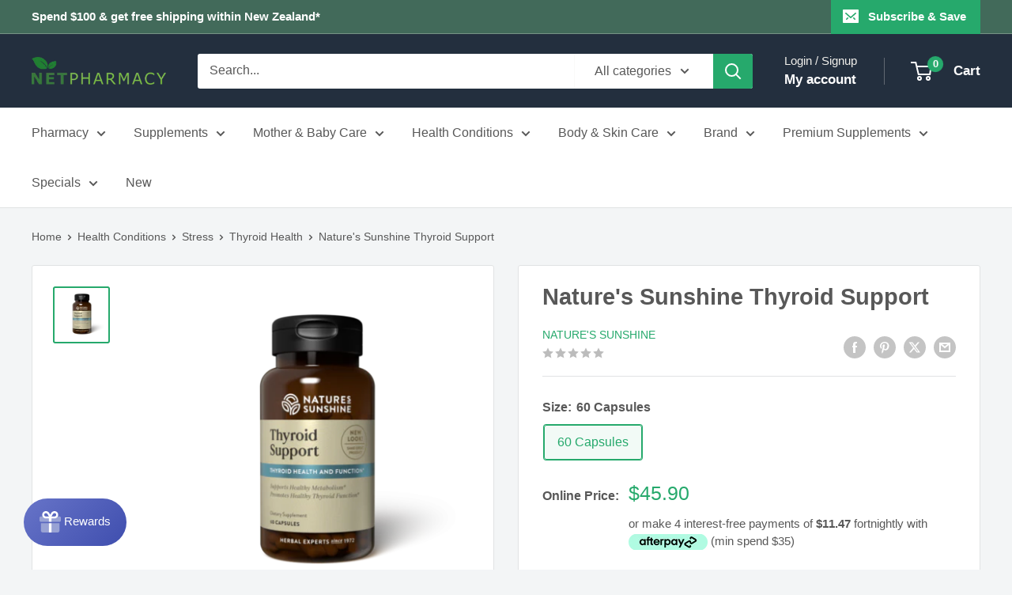

--- FILE ---
content_type: text/html; charset=utf-8
request_url: https://www.netpharmacy.co.nz/products/natures-sunshine-thyroid-support
body_size: 59493
content:
<!doctype html>

<html class="no-js" lang="en">
  <head>
    <meta charset="utf-8">
    <meta
      name="viewport"
      content="width=device-width, initial-scale=1.0, height=device-height, minimum-scale=1.0, maximum-scale=5.0"
    >
    <meta name="theme-color" content="#26a96c"><title>Nature&#39;s Sunshine Thyroid Support - Net Pharmacy</title><meta name="description" content="Thyroid Support is formulated to help nourish the thyroid gland and support healthy thyroid function. Thyroid Support contains essential nutrients required for the manufacturing of thyroid hormones, including vitamins, minerals and amino acids. It also provides herbs, enzymes and bovine glandular extracts to ensure opt"><link rel="canonical" href="https://www.netpharmacy.co.nz/products/natures-sunshine-thyroid-support"><link rel="shortcut icon" href="//www.netpharmacy.co.nz/cdn/shop/files/favicon.png?crop=center&height=96&v=1614261686&width=96" type="image/png"><link href="//www.netpharmacy.co.nz/cdn/shop/t/38/assets/theme.js?v=160392569187879741531757307620" as="script" rel="preload">
    <link href="//www.netpharmacy.co.nz/cdn/shop/t/38/assets/custom.js?v=54310913016899629971763081581" as="script" rel="preload">
    <link rel="preconnect" href="www.googletagmanager.com">
    <!-- link rel="preconnect" href="www.google-analytics.com" -->
    <link rel="preconnect" href="www.googleadservices.com">
    <!-- link rel="preconnect" href="www.merchant-center-analytics.goog" -->
    <!-- link rel="preconnect" href="td.doubleclick.net" -->
    <!-- link rel="preconnect" href="googleads.g.doubleclick.net" -->
    <!-- link rel="preconnect" href="connect.facebook.net" -->
    <!-- link rel="preconnect" href="www.facebook.com" -->
    <!-- link rel="preconnect" href="static.ads-twitter.com" -->
    <!-- link rel="preconnect" href="t.co" -->
    <!-- link rel="preconnect" href="analytics.twitter.com" -->
    <!-- link rel="preconnect" href="https://fonts.shopifycdn.com" -->
    <!-- link rel="dns-prefetch" href="https://productreviews.shopifycdn.com" -->
    <!-- link rel="dns-prefetch" href="https://ajax.googleapis.com" --><meta property="og:type" content="product">
  <meta property="og:title" content="Nature&#39;s Sunshine Thyroid Support - 60 Capsules"><meta property="og:image" content="http://www.netpharmacy.co.nz/cdn/shop/products/natures-sunshine-thyroid-support-60-capsules.png?v=1625184831">
    <meta property="og:image:secure_url" content="https://www.netpharmacy.co.nz/cdn/shop/products/natures-sunshine-thyroid-support-60-capsules.png?v=1625184831">
    <meta property="og:image:width" content="405">
    <meta property="og:image:height" content="405"><meta property="product:price:amount" content="45.90">
  <meta property="product:price:currency" content="NZD"><meta property="og:description" content="Thyroid Support is formulated to help nourish the thyroid gland and support healthy thyroid function. Thyroid Support contains essential nutrients required for the manufacturing of thyroid hormones, including vitamins, minerals and amino acids. It also provides herbs, enzymes and bovine glandular extracts to ensure opt"><meta property="og:url" content="https://www.netpharmacy.co.nz/products/natures-sunshine-thyroid-support">
<meta property="og:site_name" content="NETPHARMACY"><meta name="twitter:card" content="summary"><meta name="twitter:title" content="Nature&#39;s Sunshine Thyroid Support - 60 Capsules">
  <meta name="twitter:description" content="Thyroid Support is formulated to help nourish the thyroid gland and support healthy thyroid function. Thyroid Support contains essential nutrients required for the manufacturing of thyroid hormones, including vitamins, minerals and amino acids. It also provides herbs, enzymes and bovine glandular extracts to ensure optimal intake, absorption and utilization of key nutrients that may help healthy thyroid hormone regulation and function. The thyroid hormones regulate many body functions, including oxygen use, basal metabolic rate, cellular metabolism, growth and development, and body temperature. Supports thyroid gland health and function May support stress and fatigue Directions Take 1 capsule with a meal twice daily Ingredients Per capsule Vitamin B6 (as pyridoxal-5-phosphate) 5mg Zinc (zinc citrate) 15mg Copper (copper gluconate) 1mg Manganese (amino acid chelate) 5 mg Proprietary Blend 210mg L-Tyrosine, Kelp Leaf and Stem, (Ascophyllum nododumand Laminaria digitata), Thyroid Substance, Nettle Leaf (Urtica dioica),">
  <meta name="twitter:image" content="https://www.netpharmacy.co.nz/cdn/shop/products/natures-sunshine-thyroid-support-60-capsules_600x600_crop_center.png?v=1625184831">
    <style>
  
  


  
  
  

  :root {
    --default-text-font-size : 15px;
    --base-text-font-size    : 16px;
    --heading-font-family    : Arial, "system_ui", -apple-system, 'Segoe UI', Roboto, 'Helvetica Neue', 'Noto Sans', 'Liberation Sans', Arial, sans-serif, 'Apple Color Emoji', 'Segoe UI Emoji', 'Segoe UI Symbol', 'Noto Color Emoji';
    --heading-font-weight    : 700;
    --heading-font-style     : normal;
    --text-font-family       : Arial, "system_ui", -apple-system, 'Segoe UI', Roboto, 'Helvetica Neue', 'Noto Sans', 'Liberation Sans', Arial, sans-serif, 'Apple Color Emoji', 'Segoe UI Emoji', 'Segoe UI Symbol', 'Noto Color Emoji';
    --text-font-weight       : 400;
    --text-font-style        : normal;
    --text-font-bolder-weight: bolder;
    --text-link-decoration   : underline;

    --text-color               : #585858;
    --text-color-rgb           : 88, 88, 88;
    --heading-color            : #585858;
    --border-color             : #e1e3e4;
    --border-color-rgb         : 225, 227, 228;
    --form-border-color        : #d4d6d8;
    --accent-color             : #26a96c;
    --accent-color-rgb         : 38, 169, 108;
    --link-color               : #26a96c;
    --link-color-hover         : #186b44;
    --background               : #f3f5f6;
    --secondary-background     : #ffffff;
    --secondary-background-rgb : 255, 255, 255;
    --accent-background        : rgba(38, 169, 108, 0.08);

    --input-background: #ffffff;

    --error-color       : #ff686b;
    --error-background  : rgba(255, 104, 107, 0.07);
    --success-color     : #26a96c;
    --success-background: rgba(38, 169, 108, 0.11);

    --primary-button-background      : #26a96c;
    --primary-button-background-rgb  : 38, 169, 108;
    --primary-button-text-color      : #ffffff;
    --secondary-button-background    : #787878;
    --secondary-button-background-rgb: 120, 120, 120;
    --secondary-button-text-color    : #ffffff;

    --header-background      : #232f3e;
    --header-text-color      : #ffffff;
    --header-light-text-color: #f0efeb;
    --header-border-color    : rgba(240, 239, 235, 0.3);
    --header-accent-color    : #26a96c;

    --footer-background-color:    #f3f5f6;
    --footer-heading-text-color:  #585858;
    --footer-body-text-color:     #585858;
    --footer-body-text-color-rgb: 88, 88, 88;
    --footer-accent-color:        #26a96c;
    --footer-accent-color-rgb:    38, 169, 108;
    --footer-border:              1px solid var(--border-color);
    
    --flickity-arrow-color: #abb1b4;--product-on-sale-accent           : #ff686b;
    --product-on-sale-accent-rgb       : 255, 104, 107;
    --product-on-sale-color            : #ffffff;
    --product-in-stock-color           : #26a96c;
    --product-low-stock-color          : #ff686b;
    --product-sold-out-color           : #8a9297;
    --product-custom-label-1-background: #008a00;
    --product-custom-label-1-color     : #ffffff;
    --product-custom-label-2-background: #00a500;
    --product-custom-label-2-color     : #ffffff;
    --product-review-star-color        : #ffca3a;

    --mobile-container-gutter : 20px;
    --desktop-container-gutter: 40px;

    /* Shopify related variables */
    --payment-terms-background-color: #f3f5f6;
  }
</style>

<script>
  // IE11 does not have support for CSS variables, so we have to polyfill them
  if (!(((window || {}).CSS || {}).supports && window.CSS.supports('(--a: 0)'))) {
    const script = document.createElement('script');
    script.type = 'text/javascript';
    script.src = 'https://cdn.jsdelivr.net/npm/css-vars-ponyfill@2';
    script.onload = function() {
      cssVars({});
    };

    document.getElementsByTagName('head')[0].appendChild(script);
  }
</script>


    <link href="//www.netpharmacy.co.nz/cdn/shop/t/38/assets/theme.css?v=87227392150105094161763081479" rel="stylesheet" type="text/css" media="all" />

    

    
      <script>window.performance && window.performance.mark && window.performance.mark('shopify.content_for_header.start');</script><meta name="google-site-verification" content="O2oYbgKoD4f7Z_2JgK4uDE10PINvqC1clHXh72GU9PQ">
<meta id="shopify-digital-wallet" name="shopify-digital-wallet" content="/20901141/digital_wallets/dialog">
<link rel="alternate" type="application/json+oembed" href="https://www.netpharmacy.co.nz/products/natures-sunshine-thyroid-support.oembed">
<script async="async" src="/checkouts/internal/preloads.js?locale=en-NZ"></script>
<script id="shopify-features" type="application/json">{"accessToken":"6755d9a6564d4d4b8e9c62bdaa830590","betas":["rich-media-storefront-analytics"],"domain":"www.netpharmacy.co.nz","predictiveSearch":true,"shopId":20901141,"locale":"en"}</script>
<script>var Shopify = Shopify || {};
Shopify.shop = "netpharmacy.myshopify.com";
Shopify.locale = "en";
Shopify.currency = {"active":"NZD","rate":"1.0"};
Shopify.country = "NZ";
Shopify.theme = {"name":"Warehouse v4.2.3 - Production Build","id":126155751467,"schema_name":"Warehouse","schema_version":"4.2.3","theme_store_id":871,"role":"main"};
Shopify.theme.handle = "null";
Shopify.theme.style = {"id":null,"handle":null};
Shopify.cdnHost = "www.netpharmacy.co.nz/cdn";
Shopify.routes = Shopify.routes || {};
Shopify.routes.root = "/";</script>
<script type="module">!function(o){(o.Shopify=o.Shopify||{}).modules=!0}(window);</script>
<script>!function(o){function n(){var o=[];function n(){o.push(Array.prototype.slice.apply(arguments))}return n.q=o,n}var t=o.Shopify=o.Shopify||{};t.loadFeatures=n(),t.autoloadFeatures=n()}(window);</script>
<script id="shop-js-analytics" type="application/json">{"pageType":"product"}</script>
<script defer="defer" async type="module" src="//www.netpharmacy.co.nz/cdn/shopifycloud/shop-js/modules/v2/client.init-shop-cart-sync_BdyHc3Nr.en.esm.js"></script>
<script defer="defer" async type="module" src="//www.netpharmacy.co.nz/cdn/shopifycloud/shop-js/modules/v2/chunk.common_Daul8nwZ.esm.js"></script>
<script type="module">
  await import("//www.netpharmacy.co.nz/cdn/shopifycloud/shop-js/modules/v2/client.init-shop-cart-sync_BdyHc3Nr.en.esm.js");
await import("//www.netpharmacy.co.nz/cdn/shopifycloud/shop-js/modules/v2/chunk.common_Daul8nwZ.esm.js");

  window.Shopify.SignInWithShop?.initShopCartSync?.({"fedCMEnabled":true,"windoidEnabled":true});

</script>
<script>(function() {
  var isLoaded = false;
  function asyncLoad() {
    if (isLoaded) return;
    isLoaded = true;
    var urls = [];
    for (var i = 0; i < urls.length; i++) {
      var s = document.createElement('script');
      s.type = 'text/javascript';
      s.async = true;
      s.src = urls[i];
      var x = document.getElementsByTagName('script')[0];
      x.parentNode.insertBefore(s, x);
    }
  };
  if(window.attachEvent) {
    window.attachEvent('onload', asyncLoad);
  } else {
    window.addEventListener('load', asyncLoad, false);
  }
})();</script>
<script id="__st">var __st={"a":20901141,"offset":46800,"reqid":"b39c7bc0-a9f6-49c7-87ee-c39eb2a1ee2c-1768985569","pageurl":"www.netpharmacy.co.nz\/products\/natures-sunshine-thyroid-support","u":"adb2ac0c65f1","p":"product","rtyp":"product","rid":6590834507819};</script>
<script>window.ShopifyPaypalV4VisibilityTracking = true;</script>
<script id="captcha-bootstrap">!function(){'use strict';const t='contact',e='account',n='new_comment',o=[[t,t],['blogs',n],['comments',n],[t,'customer']],c=[[e,'customer_login'],[e,'guest_login'],[e,'recover_customer_password'],[e,'create_customer']],r=t=>t.map((([t,e])=>`form[action*='/${t}']:not([data-nocaptcha='true']) input[name='form_type'][value='${e}']`)).join(','),a=t=>()=>t?[...document.querySelectorAll(t)].map((t=>t.form)):[];function s(){const t=[...o],e=r(t);return a(e)}const i='password',u='form_key',d=['recaptcha-v3-token','g-recaptcha-response','h-captcha-response',i],f=()=>{try{return window.sessionStorage}catch{return}},m='__shopify_v',_=t=>t.elements[u];function p(t,e,n=!1){try{const o=window.sessionStorage,c=JSON.parse(o.getItem(e)),{data:r}=function(t){const{data:e,action:n}=t;return t[m]||n?{data:e,action:n}:{data:t,action:n}}(c);for(const[e,n]of Object.entries(r))t.elements[e]&&(t.elements[e].value=n);n&&o.removeItem(e)}catch(o){console.error('form repopulation failed',{error:o})}}const l='form_type',E='cptcha';function T(t){t.dataset[E]=!0}const w=window,h=w.document,L='Shopify',v='ce_forms',y='captcha';let A=!1;((t,e)=>{const n=(g='f06e6c50-85a8-45c8-87d0-21a2b65856fe',I='https://cdn.shopify.com/shopifycloud/storefront-forms-hcaptcha/ce_storefront_forms_captcha_hcaptcha.v1.5.2.iife.js',D={infoText:'Protected by hCaptcha',privacyText:'Privacy',termsText:'Terms'},(t,e,n)=>{const o=w[L][v],c=o.bindForm;if(c)return c(t,g,e,D).then(n);var r;o.q.push([[t,g,e,D],n]),r=I,A||(h.body.append(Object.assign(h.createElement('script'),{id:'captcha-provider',async:!0,src:r})),A=!0)});var g,I,D;w[L]=w[L]||{},w[L][v]=w[L][v]||{},w[L][v].q=[],w[L][y]=w[L][y]||{},w[L][y].protect=function(t,e){n(t,void 0,e),T(t)},Object.freeze(w[L][y]),function(t,e,n,w,h,L){const[v,y,A,g]=function(t,e,n){const i=e?o:[],u=t?c:[],d=[...i,...u],f=r(d),m=r(i),_=r(d.filter((([t,e])=>n.includes(e))));return[a(f),a(m),a(_),s()]}(w,h,L),I=t=>{const e=t.target;return e instanceof HTMLFormElement?e:e&&e.form},D=t=>v().includes(t);t.addEventListener('submit',(t=>{const e=I(t);if(!e)return;const n=D(e)&&!e.dataset.hcaptchaBound&&!e.dataset.recaptchaBound,o=_(e),c=g().includes(e)&&(!o||!o.value);(n||c)&&t.preventDefault(),c&&!n&&(function(t){try{if(!f())return;!function(t){const e=f();if(!e)return;const n=_(t);if(!n)return;const o=n.value;o&&e.removeItem(o)}(t);const e=Array.from(Array(32),(()=>Math.random().toString(36)[2])).join('');!function(t,e){_(t)||t.append(Object.assign(document.createElement('input'),{type:'hidden',name:u})),t.elements[u].value=e}(t,e),function(t,e){const n=f();if(!n)return;const o=[...t.querySelectorAll(`input[type='${i}']`)].map((({name:t})=>t)),c=[...d,...o],r={};for(const[a,s]of new FormData(t).entries())c.includes(a)||(r[a]=s);n.setItem(e,JSON.stringify({[m]:1,action:t.action,data:r}))}(t,e)}catch(e){console.error('failed to persist form',e)}}(e),e.submit())}));const S=(t,e)=>{t&&!t.dataset[E]&&(n(t,e.some((e=>e===t))),T(t))};for(const o of['focusin','change'])t.addEventListener(o,(t=>{const e=I(t);D(e)&&S(e,y())}));const B=e.get('form_key'),M=e.get(l),P=B&&M;t.addEventListener('DOMContentLoaded',(()=>{const t=y();if(P)for(const e of t)e.elements[l].value===M&&p(e,B);[...new Set([...A(),...v().filter((t=>'true'===t.dataset.shopifyCaptcha))])].forEach((e=>S(e,t)))}))}(h,new URLSearchParams(w.location.search),n,t,e,['guest_login'])})(!0,!0)}();</script>
<script integrity="sha256-4kQ18oKyAcykRKYeNunJcIwy7WH5gtpwJnB7kiuLZ1E=" data-source-attribution="shopify.loadfeatures" defer="defer" src="//www.netpharmacy.co.nz/cdn/shopifycloud/storefront/assets/storefront/load_feature-a0a9edcb.js" crossorigin="anonymous"></script>
<script data-source-attribution="shopify.dynamic_checkout.dynamic.init">var Shopify=Shopify||{};Shopify.PaymentButton=Shopify.PaymentButton||{isStorefrontPortableWallets:!0,init:function(){window.Shopify.PaymentButton.init=function(){};var t=document.createElement("script");t.src="https://www.netpharmacy.co.nz/cdn/shopifycloud/portable-wallets/latest/portable-wallets.en.js",t.type="module",document.head.appendChild(t)}};
</script>
<script data-source-attribution="shopify.dynamic_checkout.buyer_consent">
  function portableWalletsHideBuyerConsent(e){var t=document.getElementById("shopify-buyer-consent"),n=document.getElementById("shopify-subscription-policy-button");t&&n&&(t.classList.add("hidden"),t.setAttribute("aria-hidden","true"),n.removeEventListener("click",e))}function portableWalletsShowBuyerConsent(e){var t=document.getElementById("shopify-buyer-consent"),n=document.getElementById("shopify-subscription-policy-button");t&&n&&(t.classList.remove("hidden"),t.removeAttribute("aria-hidden"),n.addEventListener("click",e))}window.Shopify?.PaymentButton&&(window.Shopify.PaymentButton.hideBuyerConsent=portableWalletsHideBuyerConsent,window.Shopify.PaymentButton.showBuyerConsent=portableWalletsShowBuyerConsent);
</script>
<script data-source-attribution="shopify.dynamic_checkout.cart.bootstrap">document.addEventListener("DOMContentLoaded",(function(){function t(){return document.querySelector("shopify-accelerated-checkout-cart, shopify-accelerated-checkout")}if(t())Shopify.PaymentButton.init();else{new MutationObserver((function(e,n){t()&&(Shopify.PaymentButton.init(),n.disconnect())})).observe(document.body,{childList:!0,subtree:!0})}}));
</script>

<script>window.performance && window.performance.mark && window.performance.mark('shopify.content_for_header.end');</script>
    

    <script type="application/ld+json">
    {
      "@context": "https://schema.org",
      "@type": "Product",
    "productID": "6590834507819",
    "offers": [{
          "@type": "Offer","name": "Nature&#39;s Sunshine Thyroid Support - 60 Capsules","image": {
            "@type": "ImageObject",
            "url": "https://www.netpharmacy.co.nz/cdn/shop/products/natures-sunshine-thyroid-support-60-capsules.png?v=1625184831&width=1024",
            "image": "https://www.netpharmacy.co.nz/cdn/shop/products/natures-sunshine-thyroid-support-60-capsules.png?v=1625184831&width=1024",
            "name": "Nature&#39;s Sunshine Thyroid Support",
            "width": 1024,
            "height": 1024
          },"itemCondition": "https://schema.org/NewCondition",
          "availability":"https://schema.org/InStock",
          "price": 45.9,
          "priceCurrency": "NZD",
          "priceValidUntil": "2026-01-31",
          "shippingDetails": {
            "@type": "OfferShippingDetails",
            "shippingRate": {
              "@type": "MonetaryAmount",
              "value":6.95,
              "currency": "NZD"
            },
            "shippingDestination": {
              "@type": "DefinedRegion",
              "addressCountry": "NZ"
            },
            "deliveryTime": {
              "@type": "ShippingDeliveryTime",
              "handlingTime": {
                "@type": "QuantitativeValue",
                "minValue": 1,
                "maxValue": 7,
                "unitCode": "DAY"
              },
              "transitTime": {
                "@type": "QuantitativeValue",
                "minValue": 1,
                "maxValue": 5,
                "unitCode": "DAY"
              }
            }
          },
          "hasMerchantReturnPolicy": {
            "@type": "MerchantReturnPolicy",
            "applicableCountry": "NZ",
            "returnPolicyCountry": "NZ",
            "returnPolicyCategory": "https://schema.org/MerchantReturnFiniteReturnWindow",
            "merchantReturnDays": 14,
            "itemCondition": "https://schema.org/NewCondition",
            "returnMethod": "https://schema.org/ReturnByMail",
            "returnFees": "https://schema.org/ReturnShippingFees",
            "returnShippingFeesAmount": {
              "@type": "MonetaryAmount",
              "value": 6.95,
              "currency": "NZD"
            },
            "customerRemorseReturnFees": "https://schema.org/ReturnFeesCustomerResponsibility"
          },"sku": "922294","gtin12": "099904012288","url": "https://www.netpharmacy.co.nz/products/natures-sunshine-thyroid-support?variant=39400539521067"
        }],"brand": {
      "@type": "Brand",
      "name": "Nature's Sunshine"
    },
    "name": "Nature&#39;s Sunshine Thyroid Support",
    "description": "Thyroid Support is formulated to help nourish the thyroid gland and support healthy thyroid function. Thyroid Support contains essential nutrients required for the manufacturing of thyroid hormones, including vitamins, minerals and amino acids. It also provides herbs, enzymes and bovine glandular extracts to ensure optimal intake, absorption and utilization of...",
    "category": "General",
    "url": "https://www.netpharmacy.co.nz/products/natures-sunshine-thyroid-support",
    "sku": "6590834507819",
    "image": {
      "@type": "ImageObject",
      "url": "https://www.netpharmacy.co.nz/cdn/shop/products/natures-sunshine-thyroid-support-60-capsules.png?v=1625184831&width=1024",
      "image": "https://www.netpharmacy.co.nz/cdn/shop/products/natures-sunshine-thyroid-support-60-capsules.png?v=1625184831&width=1024",
      "name": "",
      "width": 1024,
      "height": 1024
    }
    }
  </script><script type="application/ld+json">
    {
      "@context": "https://schema.org",
      "@type": "BreadcrumbList",
  "itemListElement": [{
      "@type": "ListItem",
      "position": 1,
      "name": "Home",
      "item": "https://www.netpharmacy.co.nz"
    },{
          "@type": "ListItem",
          "position": 2,
          "name": "Nature&#39;s Sunshine Thyroid Support",
          "item": "https://www.netpharmacy.co.nz/products/natures-sunshine-thyroid-support"
        }]
    }
  </script>

    <script>
      // This allows to expose several variables to the global scope, to be used in scripts
      window.theme = {
        pageType: "product",
        cartCount: 0,
        moneyFormat: "${{amount}}",
        moneyWithCurrencyFormat: "${{amount}} NZD",
        currencyCodeEnabled: false,
        showDiscount: true,
        discountMode: "percentage",
        cartType: "drawer"
      };

      window.routes = {
        rootUrl: "\/",
        rootUrlWithoutSlash: '',
        cartUrl: "\/cart",
        cartAddUrl: "\/cart\/add",
        cartChangeUrl: "\/cart\/change",
        searchUrl: "\/search",
        productRecommendationsUrl: "\/recommendations\/products"
      };

      window.languages = {
        productRegularPrice: "Regular price",
        productSalePrice: "Sale price",
        collectionOnSaleLabel: "Save {{savings}}",
        productFormUnavailable: "Unavailable",
        productFormAddToCart: "Add to cart",
        productFormPreOrder: "Pre-order",
        productFormSoldOut: "Sold out",
        productAdded: "Product has been added to your cart",
        productAddedShort: "Added!",
        shippingEstimatorNoResults: "No shipping could be found for your address.",
        shippingEstimatorOneResult: "There is one shipping rate for your address:",
        shippingEstimatorMultipleResults: "There are {{count}} shipping rates for your address:",
        shippingEstimatorErrors: "There are some errors:"
      };

      document.documentElement.className = document.documentElement.className.replace('no-js', 'js');
    </script><script src="//www.netpharmacy.co.nz/cdn/shop/t/38/assets/theme.js?v=160392569187879741531757307620" defer></script>
    <script src="//www.netpharmacy.co.nz/cdn/shop/t/38/assets/custom.js?v=54310913016899629971763081581" defer></script><script>
        (function () {
          window.onpageshow = function () {
            // We force re-freshing the cart content onpageshow, as most browsers will serve a cache copy when hitting the
            // back button, which cause staled data
            document.documentElement.dispatchEvent(
              new CustomEvent('cart:refresh', {
                bubbles: true,
                detail: { scrollToTop: false },
              })
            );
          };
        })();
      </script>


<script type="text/javascript">
var a = window.performance && window.performance.mark;
if (a) {
  window.performance.mark("shopsheriff.amp-snippet.start");
}
var doc = document;
var redirect = "/cart" === window.location.pathname
&& (doc.referrer.includes("ampproject.org") || doc.referrer.includes("/a/s/") )
&& !doc.location.search.includes("utm");

if(redirect) {
  var f = doc.location.search ? "&" : "?";
  window.location =
    window.location.origin
  + window.location.pathname
  + f
  + "utm_source=shopsheriff&utm_medium=amp&utm_campaign=shopsheriff&utm_content=add-to-cart";
}
if (a) {
  window.performance.mark("shopsheriff.amp-snippet.end");
}
</script>

  
     <link rel="amphtml" href="https://www.netpharmacy.co.nz/a/s/products/natures-sunshine-thyroid-support">
  


    
<script id="deal-data" type="application/json">
    [
      {
        "name": "Harker Herbals GWP",
        "group": "",
        "type": "gwp",
        "auto_add": false,
        "offer_message": "Harker Herbals Ear, Nose & Throat mini, perfect for blocked sinuses and niggly, annoying dry coughs!",
        "description": "Receive a FREE Ear, Nose & Throat 100ml when you purchase any 2 <a href=/collections/harker-herbals>Harker Herbals</a> products!",
        "start_date": "2025-09-12T15:00:00",
        "end_date": "2025-09-21T23:59:59",
        "multiple_gift": false,
        "priority": 0,
        "global_priority": false,
        "show_on_product_page": false,
        "conditions": {
          "min_cart_value": 0,
          "max_cart_value": 0,
          "min_cart_quantity": 2,
          "max_cart_quantity": 0,
          "filter_by_brand": "Harker Herbals",
          "filter_by_collection": "",
          "filter_by_tags": "",
          "filter_by_products": ""
        },
        "gift_product_id": "7540590280747",
        "gift_product_handle": "harker-herbals-ear-nose-throat-free-gift",
        "gift_variant_id": "42181102043179",
        "gift_title_override": "",
        "debug_mode": false
      },
      {
        "name": "Herbal Ignite Bundle Deals",
        "group": "",
        "type": "discount",
        "auto_add": false,
        "offer_message": "",
        "description": "<a href=/collections/herbal-ignite>Herbal Ignite</a> Buy 2 Get 11% OFF / Buy 3 Get 24% OFF",
        "disclaimer": "Not to be used in-conjunction with other offers.",
        "start_date": "2024-05-01T00:00:00",
        "end_date": "2025-05-01T23:59:59",
        "multiple_gift": false,
        "priority": 0,
        "global_priority": false,
        "show_on_product_page": true,
        "conditions": {
          "min_cart_value": 0,
          "max_cart_value": 0,
          "min_cart_quantity": 0,
          "max_cart_quantity": 0,
          "filter_by_brand": "Herbal Ignite",
          "filter_by_collection": "",
          "filter_by_tags": "",
          "filter_by_products": "",
          "exclude_by_brand": "",
          "exclude_by_collection": "",
          "exclude_by_tag": "",
          "exclude_by_products": ""
        },
        "gift_product_id": "",
        "gift_product_handle": "",
        "gift_variant_id": "",
        "gift_title_override": "",
        "debug_mode": false
      },
      {
        "name": "BePure 20% OFF Deal",
        "group": "",
        "type": "discount",
        "auto_add": false,
        "offer_message": "",
        "description": "<a href=/collections/bepure>BePure</a> 20% OFF Whole Range",
        "disclaimer": "Not to be used in-conjunction with other offers.",
        "start_date": "2025-11-14T00:00:00",
        "end_date": "2025-11-28T14:59:59",
        "multiple_gift": false,
        "priority": 0,
        "global_priority": false,
        "show_on_product_page": true,
        "conditions": {
          "min_cart_value": 0,
          "max_cart_value": 0,
          "min_cart_quantity": 0,
          "max_cart_quantity": 0,
          "filter_by_brand": "BePure",
          "filter_by_collection": "",
          "filter_by_tags": "",
          "filter_by_products": "",
          "exclude_by_brand": "",
          "exclude_by_collection": "",
          "exclude_by_tag": "",
          "exclude_by_products": ""
        },
        "gift_product_id": "",
        "gift_product_handle": "",
        "gift_variant_id": "",
        "gift_title_override": "",
        "debug_mode": false
      },
      {
        "name": "Eve Wellness 20% OFF Deal",
        "group": "",
        "type": "discount",
        "auto_add": false,
        "offer_message": "",
        "description": "<a href=/collections/eve-wellness>Eve Wellness</a> 20% OFF Whole Range",
        "disclaimer": "Not to be used in-conjunction with other offers.",
        "start_date": "2025-11-14T00:00:00",
        "end_date": "2025-11-28T14:59:59",
        "multiple_gift": false,
        "priority": 0,
        "global_priority": false,
        "show_on_product_page": true,
        "conditions": {
          "min_cart_value": 0,
          "max_cart_value": 0,
          "min_cart_quantity": 0,
          "max_cart_quantity": 0,
          "filter_by_brand": "Eve Wellness",
          "filter_by_collection": "",
          "filter_by_tags": "",
          "filter_by_products": "",
          "exclude_by_brand": "",
          "exclude_by_collection": "",
          "exclude_by_tag": "",
          "exclude_by_products": ""
        },
        "gift_product_id": "",
        "gift_product_handle": "",
        "gift_variant_id": "",
        "gift_title_override": "",
        "debug_mode": false
      },
      {
        "name": "EndoAxis Launch Deal",
        "group": "",
        "type": "discount",
        "auto_add": false,
        "offer_message": "",
        "description": "<a href=/collections/endoaxis>EndoAxis</a> Launch Deal 20% OFF",
        "disclaimer": "Not to be used in-conjunction with other offers.",
        "start_date": "2025-10-28T00:00:00",
        "end_date": "2025-12-31T11:59:59",
        "multiple_gift": false,
        "priority": 0,
        "global_priority": false,
        "show_on_product_page": true,
        "conditions": {
          "min_cart_value": 0,
          "max_cart_value": 0,
          "min_cart_quantity": 0,
          "max_cart_quantity": 0,
          "filter_by_brand": "EndoAxis",
          "filter_by_collection": "",
          "filter_by_tags": "",
          "filter_by_products": "",
          "exclude_by_brand": "",
          "exclude_by_collection": "",
          "exclude_by_tag": "",
          "exclude_by_products": ""
        },
        "gift_product_id": "",
        "gift_product_handle": "",
        "gift_variant_id": "",
        "gift_title_override": "",
        "debug_mode": false
      },
      {
        "name": "Two to Tokyo with Dermal Therapy",
        "group": "",
        "type": "discount",
        "auto_add": false,
        "offer_message": "",
        "description": "Enter the draw for a chance to win a trip for two people to Tokyo when purchasing a <a href=/collections/dermal-therapy>Dermal Therapy</a> product! More details at <a href=//dermaltherapy.co.nz/twototokyo>dermaltherapy.co.nz/TwoToTokyo</a>",
        "disclaimer": "",
        "start_date": "2025-06-01T00:00:00",
        "end_date": "2025-07-31T23:59:59",
        "multiple_gift": false,
        "priority": 0,
        "global_priority": false,
        "show_on_product_page": true,
        "conditions": {
          "min_cart_value": 0,
          "max_cart_value": 0,
          "min_cart_quantity": 0,
          "max_cart_quantity": 0,
          "filter_by_brand": "Dermal Therapy",
          "filter_by_collection": "",
          "filter_by_tags": "",
          "filter_by_products": "",
          "exclude_by_brand": "",
          "exclude_by_collection": "",
          "exclude_by_tag": "",
          "exclude_by_products": ""
        },
        "gift_product_id": "",
        "gift_product_handle": "",
        "gift_variant_id": "",
        "gift_title_override": "",
        "debug_mode": false
      },
      {
        "name": "Solgar GWP",
        "group": "",
        "type": "gwp",
        "auto_add": true,
        "offer_message": "",
        "description": "Get a free Solgar Astaxanthin 5mg 30s when you purchase $50 or more on <a href=/collections/solgar>Solgar</a> supplements!",
        "disclaimer": "",
        "start_date": "2025-12-05T15:00:00",
        "end_date": "2025-12-28T22:59:59",
        "multiple_gift": false,
        "priority": 0,
        "global_priority": false,
        "show_on_product_page": true,
        "conditions": {
          "min_cart_value": 50,
          "max_cart_value": 0,
          "min_cart_quantity": 0,
          "max_cart_quantity": 0,
          "filter_by_brand": "Solgar",
          "filter_by_collection": "",
          "filter_by_tags": "",
          "filter_by_products": "",
          "exclude_by_brand": "",
          "exclude_by_collection": "",
          "exclude_by_tag": "",
          "exclude_by_products": ""
        },
        "gift_product_id": "7720116453419",
        "gift_product_handle": "solgar-astaxanthin-5mg-free-gift",
        "gift_variant_id": "42419231621163",
        "gift_title_override": "",
        "debug_mode": false
      },
      {
        "name": "Avene GWP",
        "group": "",
        "type": "gwp",
        "auto_add": false,
        "offer_message": "Avene Sunscreen Emulsion Mini for the perfect sun protection for sensitive skin.",
        "description": "Get a free Avene Sunscreen Emulsion Mini when you purchase $30 of <a href=/collections/avene>Avene</a> skincare!",
        "disclaimer": "",
        "start_date": "2024-10-09T13:00:00",
        "end_date": "2024-10-31T23:59:59",
        "multiple_gift": false,
        "priority": 0,
        "global_priority": false,
        "show_on_product_page": true,
        "conditions": {
          "min_cart_value": 30,
          "max_cart_value": 0,
          "min_cart_quantity": 0,
          "max_cart_quantity": 0,
          "filter_by_brand": "Avene",
          "filter_by_collection": "",
          "filter_by_tags": "",
          "filter_by_products": "",
          "exclude_by_brand": "",
          "exclude_by_collection": "",
          "exclude_by_tag": "",
          "exclude_by_products": ""
        },
        "gift_product_id": "7279035645995",
        "gift_product_handle": "avene-broad-spectrum-sunscreen-spf-50-face-emulsion-free-gift",
        "gift_variant_id": "41194295918635",
        "gift_title_override": "",
        "debug_mode": false
      },
      {
        "name": "Antipodes GWP",
        "group": "",
        "type": "gwp",
        "auto_add": false,
        "offer_message": "Achieve a bright, glowing complexion with this potent bioactive toner!",
        "description": "Get a free Antipodes Glory Vitamin C Triple-Action Glow Toner 100ml when you purchase $150 or more of <a href=/collections/antipodes>Antipodes</a> skincare!",
        "disclaimer": "",
        "start_date": "2026-01-09T13:00:00",
        "end_date": "2026-01-25T22:59:59",
        "multiple_gift": false,
        "priority": 0,
        "global_priority": false,
        "show_on_product_page": true,
        "conditions": {
          "min_cart_value": 150,
          "max_cart_value": 0,
          "min_cart_quantity": 0,
          "max_cart_quantity": 0,
          "filter_by_brand": "Antipodes",
          "filter_by_collection": "",
          "filter_by_tags": "",
          "filter_by_products": "",
          "exclude_by_brand": "",
          "exclude_by_collection": "",
          "exclude_by_tag": "",
          "exclude_by_products": ""
        },
        "gift_product_id": "7780108206123",
        "gift_product_handle": "antipodes-glory-vitamin-c-triple-action-glow-toner",
        "gift_variant_id": "42664432762923",
        "gift_title_override": "",
        "debug_mode": false
      },
      {
        "name": "Lifestream GWP",
        "group": "",
        "type": "gwp",
        "auto_add": false,
        "offer_message": "Enjoy your smoothie with Lifestream Smoothie Tumbler!",
        "description": "Receive a free Lifestream Smoothie Tumbler when you purchase $79 of <a href=/collections/lifestream>Lifestream</a> products!",
        "disclaimer": "",
        "start_date": "2024-11-22T15:00:00",
        "end_date": "2024-11-24T23:59:59",
        "multiple_gift": false,
        "priority": 0,
        "global_priority": false,
        "show_on_product_page": true,
        "conditions": {
          "min_cart_value": 79,
          "max_cart_value": 0,
          "min_cart_quantity": 0,
          "max_cart_quantity": 0,
          "filter_by_brand": "Lifestream",
          "filter_by_collection": "",
          "filter_by_tags": "",
          "filter_by_products": "",
          "exclude_by_brand": "",
          "exclude_by_collection": "",
          "exclude_by_tag": "",
          "exclude_by_products": ""
        },
        "gift_product_id": "7207246561323",
        "gift_product_handle": "lifestream-tumbler",
        "gift_variant_id": "41027604578347",
        "gift_title_override": "",
        "debug_mode": false
      },
      {
        "name": "Sanderson GWP",
        "group": "",
        "type": "gwp",
        "auto_add": false,
        "offer_message": "A FREE Sanderson umbrella to keep you dry in style!",
        "description": "Receive a free Sanderson umbrella when you purchase any 2 <a href=/collections/sanderson>Sanderson</a> products!",
        "disclaimer": "",
        "start_date": "2025-04-16T12:00:00",
        "end_date": "2025-04-20T23:59:59",
        "multiple_gift": false,
        "priority": 0,
        "global_priority": false,
        "show_on_product_page": true,
        "conditions": {
          "min_cart_value": 0,
          "max_cart_value": 0,
          "min_cart_quantity": 2,
          "max_cart_quantity": 0,
          "filter_by_brand": "Sanderson",
          "filter_by_collection": "",
          "filter_by_tags": "",
          "filter_by_products": "",
          "exclude_by_brand": "",
          "exclude_by_collection": "",
          "exclude_by_tag": "",
          "exclude_by_products": ""
        },
        "gift_product_id": "6594299625515",
        "gift_product_handle": "sanderson-umbrella",
        "gift_variant_id": "39408323461163",
        "gift_title_override": "",
        "debug_mode": false
      },
      {
        "name": "MooGoo GWP",
        "group": "",
        "type": "gwp",
        "auto_add": false,
        "offer_message": "Enjoy a free beach towel with your purchase!",
        "description": "Receive a free beach towel when you purchase $55 or more of <a href=/collections/moogoo>MooGoo</a> products!",
        "disclaimer": "",
        "start_date": "2025-12-12T15:00:00",
        "end_date": "2025-12-21T22:59:59",
        "multiple_gift": false,
        "priority": 0,
        "global_priority": false,
        "show_on_product_page": true,
        "conditions": {
          "min_cart_value": 55,
          "max_cart_value": 0,
          "min_cart_quantity": 0,
          "max_cart_quantity": 0,
          "filter_by_brand": "MooGoo",
          "filter_by_collection": "",
          "filter_by_tags": "",
          "filter_by_products": "",
          "exclude_by_brand": "",
          "exclude_by_collection": "",
          "exclude_by_tag": "",
          "exclude_by_products": ""
        },
        "gift_product_id": "6605854146603",
        "gift_product_handle": "free-gift",
        "gift_variant_id": "39434542317611",
        "gift_title_override": "MooGoo Beach Towel",
        "debug_mode": false
      },
      {
        "name": "Sebamed GWP",
        "group": "",
        "type": "gwp",
        "auto_add": false,
        "offer_message": "Combat blackheads and pimples & restore the skin's balance!",
        "description": "Receive a free Sebamed Clear Face Antibacterial Cleansing Foam 50ml when you purchase any 2 of <a href=/collections/sebamed>Sebamed</a> products!",
        "disclaimer": "",
        "start_date": "2025-04-04T12:00:00",
        "end_date": "2025-04-06T23:59:59",
        "multiple_gift": false,
        "priority": 0,
        "global_priority": false,
        "show_on_product_page": true,
        "conditions": {
          "min_cart_value": 0,
          "max_cart_value": 0,
          "min_cart_quantity": 2,
          "max_cart_quantity": 0,
          "filter_by_brand": "Sebamed",
          "filter_by_collection": "",
          "filter_by_tags": "",
          "filter_by_products": "",
          "exclude_by_brand": "",
          "exclude_by_collection": "",
          "exclude_by_tag": "",
          "exclude_by_products": ""
        },
        "gift_product_id": "7351842177067",
        "gift_product_handle": "sebamed-clear-face-antibacterial-cleansing-foam-free-gift",
        "gift_variant_id": "41413954109483",
        "gift_title_override": "",
        "debug_mode": false
      },
      {
        "name": "Holistic Hair GWP",
        "group": "",
        "type": "gwp",
        "auto_add": false,
        "offer_message": "Enhance your hair care routine with Holistic Hair herbal lealve-in rinse!",
        "description": "Receive a free Holistic Hair Herbal Finishing Rinse Concentrate mini 40ml when you purchase $50 or more of <a href=/collections/holistic-hair>Holistic Hair</a> products!",
        "disclaimer": "",
        "start_date": "2025-07-25T12:00:00",
        "end_date": "2025-07-31T23:59:59",
        "multiple_gift": false,
        "priority": 0,
        "global_priority": false,
        "show_on_product_page": true,
        "conditions": {
          "min_cart_value": 0,
          "max_cart_value": 0,
          "min_cart_quantity": 2,
          "max_cart_quantity": 0,
          "filter_by_brand": "Holistic Hair",
          "filter_by_collection": "",
          "filter_by_tags": "",
          "filter_by_products": "",
          "exclude_by_brand": "",
          "exclude_by_collection": "",
          "exclude_by_tag": "",
          "exclude_by_products": ""
        },
        "gift_product_id": "6605854146603",
        "gift_product_handle": "free-gift",
        "gift_variant_id": "39434542317611",
        "gift_title_override": "Holistic Hair Herbal Finishing Rinse Concentrate - 40ml",
        "debug_mode": false
      },
      {
        "name": "Kiwiherb GWP",
        "group": "",
        "type": "gwp",
        "auto_add": false,
        "offer_message": "Get fast-acting, potent immune support with Kiwiherb Speedy Recovery!",
        "description": "Receive a free Kiwiherb Speedy Recovery 30's when you purchase any two <a href=/collections/kiwiherb>Kiwiherb</a> products!",
        "disclaimer": "",
        "start_date": "2025-10-31T12:00:00",
        "end_date": "2025-11-30T22:59:59",
        "multiple_gift": false,
        "priority": 0,
        "global_priority": false,
        "show_on_product_page": true,
        "conditions": {
          "min_cart_value": 0,
          "max_cart_value": 0,
          "min_cart_quantity": 2,
          "max_cart_quantity": 0,
          "filter_by_brand": "Kiwiherb",
          "filter_by_collection": "",
          "filter_by_tags": "",
          "filter_by_products": "",
          "exclude_by_brand": "",
          "exclude_by_collection": "",
          "exclude_by_tag": "",
          "exclude_by_products": ""
        },
        "gift_product_id": "7133807247403",
        "gift_product_handle": "kiwiherb-speedy-recovery",
        "gift_variant_id": "40847145173035",
        "gift_title_override": "",
        "debug_mode": false
      }
    ]
  </script>
  <script src="https://cdn.shopify.com/extensions/19689677-6488-4a31-adf3-fcf4359c5fd9/forms-2295/assets/shopify-forms-loader.js" type="text/javascript" defer="defer"></script>
<link href="https://monorail-edge.shopifysvc.com" rel="dns-prefetch">
<script>(function(){if ("sendBeacon" in navigator && "performance" in window) {try {var session_token_from_headers = performance.getEntriesByType('navigation')[0].serverTiming.find(x => x.name == '_s').description;} catch {var session_token_from_headers = undefined;}var session_cookie_matches = document.cookie.match(/_shopify_s=([^;]*)/);var session_token_from_cookie = session_cookie_matches && session_cookie_matches.length === 2 ? session_cookie_matches[1] : "";var session_token = session_token_from_headers || session_token_from_cookie || "";function handle_abandonment_event(e) {var entries = performance.getEntries().filter(function(entry) {return /monorail-edge.shopifysvc.com/.test(entry.name);});if (!window.abandonment_tracked && entries.length === 0) {window.abandonment_tracked = true;var currentMs = Date.now();var navigation_start = performance.timing.navigationStart;var payload = {shop_id: 20901141,url: window.location.href,navigation_start,duration: currentMs - navigation_start,session_token,page_type: "product"};window.navigator.sendBeacon("https://monorail-edge.shopifysvc.com/v1/produce", JSON.stringify({schema_id: "online_store_buyer_site_abandonment/1.1",payload: payload,metadata: {event_created_at_ms: currentMs,event_sent_at_ms: currentMs}}));}}window.addEventListener('pagehide', handle_abandonment_event);}}());</script>
<script id="web-pixels-manager-setup">(function e(e,d,r,n,o){if(void 0===o&&(o={}),!Boolean(null===(a=null===(i=window.Shopify)||void 0===i?void 0:i.analytics)||void 0===a?void 0:a.replayQueue)){var i,a;window.Shopify=window.Shopify||{};var t=window.Shopify;t.analytics=t.analytics||{};var s=t.analytics;s.replayQueue=[],s.publish=function(e,d,r){return s.replayQueue.push([e,d,r]),!0};try{self.performance.mark("wpm:start")}catch(e){}var l=function(){var e={modern:/Edge?\/(1{2}[4-9]|1[2-9]\d|[2-9]\d{2}|\d{4,})\.\d+(\.\d+|)|Firefox\/(1{2}[4-9]|1[2-9]\d|[2-9]\d{2}|\d{4,})\.\d+(\.\d+|)|Chrom(ium|e)\/(9{2}|\d{3,})\.\d+(\.\d+|)|(Maci|X1{2}).+ Version\/(15\.\d+|(1[6-9]|[2-9]\d|\d{3,})\.\d+)([,.]\d+|)( \(\w+\)|)( Mobile\/\w+|) Safari\/|Chrome.+OPR\/(9{2}|\d{3,})\.\d+\.\d+|(CPU[ +]OS|iPhone[ +]OS|CPU[ +]iPhone|CPU IPhone OS|CPU iPad OS)[ +]+(15[._]\d+|(1[6-9]|[2-9]\d|\d{3,})[._]\d+)([._]\d+|)|Android:?[ /-](13[3-9]|1[4-9]\d|[2-9]\d{2}|\d{4,})(\.\d+|)(\.\d+|)|Android.+Firefox\/(13[5-9]|1[4-9]\d|[2-9]\d{2}|\d{4,})\.\d+(\.\d+|)|Android.+Chrom(ium|e)\/(13[3-9]|1[4-9]\d|[2-9]\d{2}|\d{4,})\.\d+(\.\d+|)|SamsungBrowser\/([2-9]\d|\d{3,})\.\d+/,legacy:/Edge?\/(1[6-9]|[2-9]\d|\d{3,})\.\d+(\.\d+|)|Firefox\/(5[4-9]|[6-9]\d|\d{3,})\.\d+(\.\d+|)|Chrom(ium|e)\/(5[1-9]|[6-9]\d|\d{3,})\.\d+(\.\d+|)([\d.]+$|.*Safari\/(?![\d.]+ Edge\/[\d.]+$))|(Maci|X1{2}).+ Version\/(10\.\d+|(1[1-9]|[2-9]\d|\d{3,})\.\d+)([,.]\d+|)( \(\w+\)|)( Mobile\/\w+|) Safari\/|Chrome.+OPR\/(3[89]|[4-9]\d|\d{3,})\.\d+\.\d+|(CPU[ +]OS|iPhone[ +]OS|CPU[ +]iPhone|CPU IPhone OS|CPU iPad OS)[ +]+(10[._]\d+|(1[1-9]|[2-9]\d|\d{3,})[._]\d+)([._]\d+|)|Android:?[ /-](13[3-9]|1[4-9]\d|[2-9]\d{2}|\d{4,})(\.\d+|)(\.\d+|)|Mobile Safari.+OPR\/([89]\d|\d{3,})\.\d+\.\d+|Android.+Firefox\/(13[5-9]|1[4-9]\d|[2-9]\d{2}|\d{4,})\.\d+(\.\d+|)|Android.+Chrom(ium|e)\/(13[3-9]|1[4-9]\d|[2-9]\d{2}|\d{4,})\.\d+(\.\d+|)|Android.+(UC? ?Browser|UCWEB|U3)[ /]?(15\.([5-9]|\d{2,})|(1[6-9]|[2-9]\d|\d{3,})\.\d+)\.\d+|SamsungBrowser\/(5\.\d+|([6-9]|\d{2,})\.\d+)|Android.+MQ{2}Browser\/(14(\.(9|\d{2,})|)|(1[5-9]|[2-9]\d|\d{3,})(\.\d+|))(\.\d+|)|K[Aa][Ii]OS\/(3\.\d+|([4-9]|\d{2,})\.\d+)(\.\d+|)/},d=e.modern,r=e.legacy,n=navigator.userAgent;return n.match(d)?"modern":n.match(r)?"legacy":"unknown"}(),u="modern"===l?"modern":"legacy",c=(null!=n?n:{modern:"",legacy:""})[u],f=function(e){return[e.baseUrl,"/wpm","/b",e.hashVersion,"modern"===e.buildTarget?"m":"l",".js"].join("")}({baseUrl:d,hashVersion:r,buildTarget:u}),m=function(e){var d=e.version,r=e.bundleTarget,n=e.surface,o=e.pageUrl,i=e.monorailEndpoint;return{emit:function(e){var a=e.status,t=e.errorMsg,s=(new Date).getTime(),l=JSON.stringify({metadata:{event_sent_at_ms:s},events:[{schema_id:"web_pixels_manager_load/3.1",payload:{version:d,bundle_target:r,page_url:o,status:a,surface:n,error_msg:t},metadata:{event_created_at_ms:s}}]});if(!i)return console&&console.warn&&console.warn("[Web Pixels Manager] No Monorail endpoint provided, skipping logging."),!1;try{return self.navigator.sendBeacon.bind(self.navigator)(i,l)}catch(e){}var u=new XMLHttpRequest;try{return u.open("POST",i,!0),u.setRequestHeader("Content-Type","text/plain"),u.send(l),!0}catch(e){return console&&console.warn&&console.warn("[Web Pixels Manager] Got an unhandled error while logging to Monorail."),!1}}}}({version:r,bundleTarget:l,surface:e.surface,pageUrl:self.location.href,monorailEndpoint:e.monorailEndpoint});try{o.browserTarget=l,function(e){var d=e.src,r=e.async,n=void 0===r||r,o=e.onload,i=e.onerror,a=e.sri,t=e.scriptDataAttributes,s=void 0===t?{}:t,l=document.createElement("script"),u=document.querySelector("head"),c=document.querySelector("body");if(l.async=n,l.src=d,a&&(l.integrity=a,l.crossOrigin="anonymous"),s)for(var f in s)if(Object.prototype.hasOwnProperty.call(s,f))try{l.dataset[f]=s[f]}catch(e){}if(o&&l.addEventListener("load",o),i&&l.addEventListener("error",i),u)u.appendChild(l);else{if(!c)throw new Error("Did not find a head or body element to append the script");c.appendChild(l)}}({src:f,async:!0,onload:function(){if(!function(){var e,d;return Boolean(null===(d=null===(e=window.Shopify)||void 0===e?void 0:e.analytics)||void 0===d?void 0:d.initialized)}()){var d=window.webPixelsManager.init(e)||void 0;if(d){var r=window.Shopify.analytics;r.replayQueue.forEach((function(e){var r=e[0],n=e[1],o=e[2];d.publishCustomEvent(r,n,o)})),r.replayQueue=[],r.publish=d.publishCustomEvent,r.visitor=d.visitor,r.initialized=!0}}},onerror:function(){return m.emit({status:"failed",errorMsg:"".concat(f," has failed to load")})},sri:function(e){var d=/^sha384-[A-Za-z0-9+/=]+$/;return"string"==typeof e&&d.test(e)}(c)?c:"",scriptDataAttributes:o}),m.emit({status:"loading"})}catch(e){m.emit({status:"failed",errorMsg:(null==e?void 0:e.message)||"Unknown error"})}}})({shopId: 20901141,storefrontBaseUrl: "https://www.netpharmacy.co.nz",extensionsBaseUrl: "https://extensions.shopifycdn.com/cdn/shopifycloud/web-pixels-manager",monorailEndpoint: "https://monorail-edge.shopifysvc.com/unstable/produce_batch",surface: "storefront-renderer",enabledBetaFlags: ["2dca8a86"],webPixelsConfigList: [{"id":"1100972075","configuration":"{\"accountID\":\"blockify-checkout-rules-webpixel-netpharmacy.myshopify.com\",\"enable\":\"true\"}","eventPayloadVersion":"v1","runtimeContext":"STRICT","scriptVersion":"3169cc2d487bee629e1d1a22a873efe1","type":"APP","apiClientId":143723102209,"privacyPurposes":["ANALYTICS","MARKETING","SALE_OF_DATA"],"dataSharingAdjustments":{"protectedCustomerApprovalScopes":["read_customer_address","read_customer_email","read_customer_name","read_customer_personal_data","read_customer_phone"]}},{"id":"260997163","configuration":"{\"config\":\"{\\\"google_tag_ids\\\":[\\\"G-HE971G3BW6\\\",\\\"AW-1041391710\\\",\\\"GT-TQRJ4GGV\\\"],\\\"target_country\\\":\\\"NZ\\\",\\\"gtag_events\\\":[{\\\"type\\\":\\\"begin_checkout\\\",\\\"action_label\\\":[\\\"G-HE971G3BW6\\\",\\\"AW-1041391710\\\/UHo1CMPE4qwBEN7AyfAD\\\"]},{\\\"type\\\":\\\"search\\\",\\\"action_label\\\":[\\\"G-HE971G3BW6\\\",\\\"AW-1041391710\\\/WJfVCMbE4qwBEN7AyfAD\\\"]},{\\\"type\\\":\\\"view_item\\\",\\\"action_label\\\":[\\\"G-HE971G3BW6\\\",\\\"AW-1041391710\\\/OZ7PCL3E4qwBEN7AyfAD\\\",\\\"MC-3P6VPZV8PS\\\"]},{\\\"type\\\":\\\"purchase\\\",\\\"action_label\\\":[\\\"G-HE971G3BW6\\\",\\\"AW-1041391710\\\/3rp0CLrE4qwBEN7AyfAD\\\",\\\"MC-3P6VPZV8PS\\\",\\\"AW-1041391710\\\/Nf7OCN7MpMkZEN7AyfAD\\\"]},{\\\"type\\\":\\\"page_view\\\",\\\"action_label\\\":[\\\"G-HE971G3BW6\\\",\\\"AW-1041391710\\\/CEC0CLfE4qwBEN7AyfAD\\\",\\\"MC-3P6VPZV8PS\\\"]},{\\\"type\\\":\\\"add_payment_info\\\",\\\"action_label\\\":[\\\"G-HE971G3BW6\\\",\\\"AW-1041391710\\\/BSJWCMnE4qwBEN7AyfAD\\\"]},{\\\"type\\\":\\\"add_to_cart\\\",\\\"action_label\\\":[\\\"G-HE971G3BW6\\\",\\\"AW-1041391710\\\/ckA_CMDE4qwBEN7AyfAD\\\"]}],\\\"enable_monitoring_mode\\\":false}\"}","eventPayloadVersion":"v1","runtimeContext":"OPEN","scriptVersion":"b2a88bafab3e21179ed38636efcd8a93","type":"APP","apiClientId":1780363,"privacyPurposes":[],"dataSharingAdjustments":{"protectedCustomerApprovalScopes":["read_customer_address","read_customer_email","read_customer_name","read_customer_personal_data","read_customer_phone"]}},{"id":"14417963","eventPayloadVersion":"1","runtimeContext":"LAX","scriptVersion":"9","type":"CUSTOM","privacyPurposes":[],"name":"Microsoft UET"},{"id":"24117291","eventPayloadVersion":"1","runtimeContext":"LAX","scriptVersion":"6","type":"CUSTOM","privacyPurposes":[],"name":"Google Ads Conversion Tracking"},{"id":"shopify-app-pixel","configuration":"{}","eventPayloadVersion":"v1","runtimeContext":"STRICT","scriptVersion":"0450","apiClientId":"shopify-pixel","type":"APP","privacyPurposes":["ANALYTICS","MARKETING"]},{"id":"shopify-custom-pixel","eventPayloadVersion":"v1","runtimeContext":"LAX","scriptVersion":"0450","apiClientId":"shopify-pixel","type":"CUSTOM","privacyPurposes":["ANALYTICS","MARKETING"]}],isMerchantRequest: false,initData: {"shop":{"name":"NETPHARMACY","paymentSettings":{"currencyCode":"NZD"},"myshopifyDomain":"netpharmacy.myshopify.com","countryCode":"NZ","storefrontUrl":"https:\/\/www.netpharmacy.co.nz"},"customer":null,"cart":null,"checkout":null,"productVariants":[{"price":{"amount":45.9,"currencyCode":"NZD"},"product":{"title":"Nature's Sunshine Thyroid Support","vendor":"Nature's Sunshine","id":"6590834507819","untranslatedTitle":"Nature's Sunshine Thyroid Support","url":"\/products\/natures-sunshine-thyroid-support","type":"General"},"id":"39400539521067","image":{"src":"\/\/www.netpharmacy.co.nz\/cdn\/shop\/products\/natures-sunshine-thyroid-support-60-capsules.png?v=1625184831"},"sku":"922294","title":"60 Capsules","untranslatedTitle":"60 Capsules"}],"purchasingCompany":null},},"https://www.netpharmacy.co.nz/cdn","fcfee988w5aeb613cpc8e4bc33m6693e112",{"modern":"","legacy":""},{"shopId":"20901141","storefrontBaseUrl":"https:\/\/www.netpharmacy.co.nz","extensionBaseUrl":"https:\/\/extensions.shopifycdn.com\/cdn\/shopifycloud\/web-pixels-manager","surface":"storefront-renderer","enabledBetaFlags":"[\"2dca8a86\"]","isMerchantRequest":"false","hashVersion":"fcfee988w5aeb613cpc8e4bc33m6693e112","publish":"custom","events":"[[\"page_viewed\",{}],[\"product_viewed\",{\"productVariant\":{\"price\":{\"amount\":45.9,\"currencyCode\":\"NZD\"},\"product\":{\"title\":\"Nature's Sunshine Thyroid Support\",\"vendor\":\"Nature's Sunshine\",\"id\":\"6590834507819\",\"untranslatedTitle\":\"Nature's Sunshine Thyroid Support\",\"url\":\"\/products\/natures-sunshine-thyroid-support\",\"type\":\"General\"},\"id\":\"39400539521067\",\"image\":{\"src\":\"\/\/www.netpharmacy.co.nz\/cdn\/shop\/products\/natures-sunshine-thyroid-support-60-capsules.png?v=1625184831\"},\"sku\":\"922294\",\"title\":\"60 Capsules\",\"untranslatedTitle\":\"60 Capsules\"}}]]"});</script><script>
  window.ShopifyAnalytics = window.ShopifyAnalytics || {};
  window.ShopifyAnalytics.meta = window.ShopifyAnalytics.meta || {};
  window.ShopifyAnalytics.meta.currency = 'NZD';
  var meta = {"product":{"id":6590834507819,"gid":"gid:\/\/shopify\/Product\/6590834507819","vendor":"Nature's Sunshine","type":"General","handle":"natures-sunshine-thyroid-support","variants":[{"id":39400539521067,"price":4590,"name":"Nature's Sunshine Thyroid Support - 60 Capsules","public_title":"60 Capsules","sku":"922294"}],"remote":false},"page":{"pageType":"product","resourceType":"product","resourceId":6590834507819,"requestId":"b39c7bc0-a9f6-49c7-87ee-c39eb2a1ee2c-1768985569"}};
  for (var attr in meta) {
    window.ShopifyAnalytics.meta[attr] = meta[attr];
  }
</script>
<script class="analytics">
  (function () {
    var customDocumentWrite = function(content) {
      var jquery = null;

      if (window.jQuery) {
        jquery = window.jQuery;
      } else if (window.Checkout && window.Checkout.$) {
        jquery = window.Checkout.$;
      }

      if (jquery) {
        jquery('body').append(content);
      }
    };

    var hasLoggedConversion = function(token) {
      if (token) {
        return document.cookie.indexOf('loggedConversion=' + token) !== -1;
      }
      return false;
    }

    var setCookieIfConversion = function(token) {
      if (token) {
        var twoMonthsFromNow = new Date(Date.now());
        twoMonthsFromNow.setMonth(twoMonthsFromNow.getMonth() + 2);

        document.cookie = 'loggedConversion=' + token + '; expires=' + twoMonthsFromNow;
      }
    }

    var trekkie = window.ShopifyAnalytics.lib = window.trekkie = window.trekkie || [];
    if (trekkie.integrations) {
      return;
    }
    trekkie.methods = [
      'identify',
      'page',
      'ready',
      'track',
      'trackForm',
      'trackLink'
    ];
    trekkie.factory = function(method) {
      return function() {
        var args = Array.prototype.slice.call(arguments);
        args.unshift(method);
        trekkie.push(args);
        return trekkie;
      };
    };
    for (var i = 0; i < trekkie.methods.length; i++) {
      var key = trekkie.methods[i];
      trekkie[key] = trekkie.factory(key);
    }
    trekkie.load = function(config) {
      trekkie.config = config || {};
      trekkie.config.initialDocumentCookie = document.cookie;
      var first = document.getElementsByTagName('script')[0];
      var script = document.createElement('script');
      script.type = 'text/javascript';
      script.onerror = function(e) {
        var scriptFallback = document.createElement('script');
        scriptFallback.type = 'text/javascript';
        scriptFallback.onerror = function(error) {
                var Monorail = {
      produce: function produce(monorailDomain, schemaId, payload) {
        var currentMs = new Date().getTime();
        var event = {
          schema_id: schemaId,
          payload: payload,
          metadata: {
            event_created_at_ms: currentMs,
            event_sent_at_ms: currentMs
          }
        };
        return Monorail.sendRequest("https://" + monorailDomain + "/v1/produce", JSON.stringify(event));
      },
      sendRequest: function sendRequest(endpointUrl, payload) {
        // Try the sendBeacon API
        if (window && window.navigator && typeof window.navigator.sendBeacon === 'function' && typeof window.Blob === 'function' && !Monorail.isIos12()) {
          var blobData = new window.Blob([payload], {
            type: 'text/plain'
          });

          if (window.navigator.sendBeacon(endpointUrl, blobData)) {
            return true;
          } // sendBeacon was not successful

        } // XHR beacon

        var xhr = new XMLHttpRequest();

        try {
          xhr.open('POST', endpointUrl);
          xhr.setRequestHeader('Content-Type', 'text/plain');
          xhr.send(payload);
        } catch (e) {
          console.log(e);
        }

        return false;
      },
      isIos12: function isIos12() {
        return window.navigator.userAgent.lastIndexOf('iPhone; CPU iPhone OS 12_') !== -1 || window.navigator.userAgent.lastIndexOf('iPad; CPU OS 12_') !== -1;
      }
    };
    Monorail.produce('monorail-edge.shopifysvc.com',
      'trekkie_storefront_load_errors/1.1',
      {shop_id: 20901141,
      theme_id: 126155751467,
      app_name: "storefront",
      context_url: window.location.href,
      source_url: "//www.netpharmacy.co.nz/cdn/s/trekkie.storefront.cd680fe47e6c39ca5d5df5f0a32d569bc48c0f27.min.js"});

        };
        scriptFallback.async = true;
        scriptFallback.src = '//www.netpharmacy.co.nz/cdn/s/trekkie.storefront.cd680fe47e6c39ca5d5df5f0a32d569bc48c0f27.min.js';
        first.parentNode.insertBefore(scriptFallback, first);
      };
      script.async = true;
      script.src = '//www.netpharmacy.co.nz/cdn/s/trekkie.storefront.cd680fe47e6c39ca5d5df5f0a32d569bc48c0f27.min.js';
      first.parentNode.insertBefore(script, first);
    };
    trekkie.load(
      {"Trekkie":{"appName":"storefront","development":false,"defaultAttributes":{"shopId":20901141,"isMerchantRequest":null,"themeId":126155751467,"themeCityHash":"7457252033373890792","contentLanguage":"en","currency":"NZD","eventMetadataId":"0542acc0-1a33-4bdb-8ac3-245b252d1a6b"},"isServerSideCookieWritingEnabled":true,"monorailRegion":"shop_domain","enabledBetaFlags":["65f19447"]},"Session Attribution":{},"S2S":{"facebookCapiEnabled":false,"source":"trekkie-storefront-renderer","apiClientId":580111}}
    );

    var loaded = false;
    trekkie.ready(function() {
      if (loaded) return;
      loaded = true;

      window.ShopifyAnalytics.lib = window.trekkie;

      var originalDocumentWrite = document.write;
      document.write = customDocumentWrite;
      try { window.ShopifyAnalytics.merchantGoogleAnalytics.call(this); } catch(error) {};
      document.write = originalDocumentWrite;

      window.ShopifyAnalytics.lib.page(null,{"pageType":"product","resourceType":"product","resourceId":6590834507819,"requestId":"b39c7bc0-a9f6-49c7-87ee-c39eb2a1ee2c-1768985569","shopifyEmitted":true});

      var match = window.location.pathname.match(/checkouts\/(.+)\/(thank_you|post_purchase)/)
      var token = match? match[1]: undefined;
      if (!hasLoggedConversion(token)) {
        setCookieIfConversion(token);
        window.ShopifyAnalytics.lib.track("Viewed Product",{"currency":"NZD","variantId":39400539521067,"productId":6590834507819,"productGid":"gid:\/\/shopify\/Product\/6590834507819","name":"Nature's Sunshine Thyroid Support - 60 Capsules","price":"45.90","sku":"922294","brand":"Nature's Sunshine","variant":"60 Capsules","category":"General","nonInteraction":true,"remote":false},undefined,undefined,{"shopifyEmitted":true});
      window.ShopifyAnalytics.lib.track("monorail:\/\/trekkie_storefront_viewed_product\/1.1",{"currency":"NZD","variantId":39400539521067,"productId":6590834507819,"productGid":"gid:\/\/shopify\/Product\/6590834507819","name":"Nature's Sunshine Thyroid Support - 60 Capsules","price":"45.90","sku":"922294","brand":"Nature's Sunshine","variant":"60 Capsules","category":"General","nonInteraction":true,"remote":false,"referer":"https:\/\/www.netpharmacy.co.nz\/products\/natures-sunshine-thyroid-support"});
      }
    });


        var eventsListenerScript = document.createElement('script');
        eventsListenerScript.async = true;
        eventsListenerScript.src = "//www.netpharmacy.co.nz/cdn/shopifycloud/storefront/assets/shop_events_listener-3da45d37.js";
        document.getElementsByTagName('head')[0].appendChild(eventsListenerScript);

})();</script>
<script
  defer
  src="https://www.netpharmacy.co.nz/cdn/shopifycloud/perf-kit/shopify-perf-kit-3.0.4.min.js"
  data-application="storefront-renderer"
  data-shop-id="20901141"
  data-render-region="gcp-us-central1"
  data-page-type="product"
  data-theme-instance-id="126155751467"
  data-theme-name="Warehouse"
  data-theme-version="4.2.3"
  data-monorail-region="shop_domain"
  data-resource-timing-sampling-rate="10"
  data-shs="true"
  data-shs-beacon="true"
  data-shs-export-with-fetch="true"
  data-shs-logs-sample-rate="1"
  data-shs-beacon-endpoint="https://www.netpharmacy.co.nz/api/collect"
></script>
</head>

  <body
    class="warehouse--v4 features--animate-zoom template-product "
    data-instant-intensity="viewport"
  ><svg class="visually-hidden">
      <linearGradient id="rating-star-gradient-half">
        <stop offset="50%" stop-color="var(--product-review-star-color)" />
        <stop offset="50%" stop-color="rgba(var(--text-color-rgb), .4)" stop-opacity="0.4" />
      </linearGradient>
    </svg>

    <a href="#main" class="visually-hidden skip-to-content">Skip to content</a>
    <span class="loading-bar"></span><!-- BEGIN sections: header-group -->
<div id="shopify-section-sections--15187389022251__announcement-bar" class="shopify-section shopify-section-group-header-group shopify-section--announcement-bar"><section data-section-id="sections--15187389022251__announcement-bar" data-section-type="announcement-bar" data-section-settings='{
  "showNewsletter": true
}'><div id="announcement-bar-newsletter" class="announcement-bar__newsletter hidden-phone" aria-hidden="true">
      <div class="container">
        <div class="announcement-bar__close-container">
          <button class="announcement-bar__close" data-action="toggle-newsletter">
            <span class="visually-hidden">Close</span><svg focusable="false" class="icon icon--close " viewBox="0 0 19 19" role="presentation">
      <path d="M9.1923882 8.39339828l7.7781745-7.7781746 1.4142136 1.41421357-7.7781746 7.77817459 7.7781746 7.77817456L16.9705627 19l-7.7781745-7.7781746L1.41421356 19 0 17.5857864l7.7781746-7.77817456L0 2.02943725 1.41421356.61522369 9.1923882 8.39339828z" fill="currentColor" fill-rule="evenodd"></path>
    </svg></button>
        </div>
      </div>

      <div class="container container--extra-narrow">
        <div class="announcement-bar__newsletter-inner"><h2 class="heading h1">Join our NetPhamily</h2><div class="rte">
              <p><strong>Receive 5% off your first order when you spend over $50*<br/></strong>Special offers, discounts, and much more!</p>
            </div><div class="newsletter"><form method="post" action="/contact#newsletter-sections--15187389022251__announcement-bar" id="newsletter-sections--15187389022251__announcement-bar" accept-charset="UTF-8" class="form newsletter__form"><input type="hidden" name="form_type" value="customer" /><input type="hidden" name="utf8" value="✓" /><input type="hidden" name="contact[tags]" value="newsletter">
                <input type="hidden" name="contact[context]" value="announcement-bar">

                <div class="form__input-row">
                  <div class="form__input-wrapper form__input-wrapper--labelled">
                    <input type="email" id="announcement[contact][email]" name="contact[email]" class="form__field form__field--text" autofocus required>
                    <label for="announcement[contact][email]" class="form__floating-label">Your email</label>
                  </div>

                  <button type="submit" class="form__submit button button--primary">Subscribe</button>
                </div></form></div>
        </div>
      </div>
    </div><div class="announcement-bar">
    <div class="container">
      <div class="announcement-bar__inner"><p class="announcement-bar__content announcement-bar__content--left">Spend $100 &amp; get free shipping within New Zealand*</p><button type="button" class="announcement-bar__button hidden-phone" data-action="toggle-newsletter" aria-expanded="false" aria-controls="announcement-bar-newsletter"><svg focusable="false" class="icon icon--newsletter " viewBox="0 0 20 17" role="presentation">
      <path d="M19.1666667 0H.83333333C.37333333 0 0 .37995 0 .85v15.3c0 .47005.37333333.85.83333333.85H19.1666667c.46 0 .8333333-.37995.8333333-.85V.85c0-.47005-.3733333-.85-.8333333-.85zM7.20975004 10.8719018L5.3023283 12.7794369c-.14877889.1487878-.34409888.2235631-.53941886.2235631-.19531999 0-.39063998-.0747753-.53941887-.2235631-.29832076-.2983385-.29832076-.7805633 0-1.0789018L6.1309123 9.793l1.07883774 1.0789018zm8.56950946 1.9075351c-.1487789.1487878-.3440989.2235631-.5394189.2235631-.19532 0-.39064-.0747753-.5394189-.2235631L12.793 10.8719018 13.8718377 9.793l1.9074218 1.9075351c.2983207.2983385.2983207.7805633 0 1.0789018zm.9639048-7.45186267l-6.1248086 5.44429317c-.1706197.1516625-.3946127.2278826-.6186057.2278826-.223993 0-.447986-.0762201-.61860567-.2278826l-6.1248086-5.44429317c-.34211431-.30410267-.34211431-.79564457 0-1.09974723.34211431-.30410267.89509703-.30410267 1.23721134 0L9.99975 9.1222466l5.5062029-4.8944196c.3421143-.30410267.8950971-.30410267 1.2372114 0 .3421143.30410266.3421143.79564456 0 1.09974723z" fill="currentColor"></path>
    </svg>Subscribe &amp; Save</button></div>
    </div>
  </div>
</section>

<style>
  .announcement-bar {
    background: #426a5a;
    color: #ffffff;
  }
</style>

<script>document.documentElement.style.setProperty('--announcement-bar-button-width', document.querySelector('.announcement-bar__button').clientWidth + 'px');document.documentElement.style.setProperty('--announcement-bar-height', document.getElementById('shopify-section-sections--15187389022251__announcement-bar').clientHeight + 'px');
</script>

</div><div id="shopify-section-sections--15187389022251__header" class="shopify-section shopify-section-group-header-group shopify-section__header"><section
  data-section-id="sections--15187389022251__header"
  data-section-type="header"
  data-section-settings="{
  &quot;navigationLayout&quot;: &quot;inline&quot;,
  &quot;desktopOpenTrigger&quot;: &quot;hover&quot;,
  &quot;useStickyHeader&quot;: true
}"
>
  <header
    class="header header--inline header--search-expanded"
    role="banner"
  >
    <div class="container">
      <div class="header__inner"><nav class="header__mobile-nav hidden-lap-and-up">
            <button
              class="header__mobile-nav-toggle icon-state touch-area"
              data-action="toggle-menu"
              aria-expanded="false"
              aria-haspopup="true"
              aria-controls="mobile-menu"
              aria-label="Open menu"
            >
              <span class="icon-state__primary"><svg focusable="false" class="icon icon--hamburger-mobile " viewBox="0 0 20 16" role="presentation">
      <path d="M0 14h20v2H0v-2zM0 0h20v2H0V0zm0 7h20v2H0V7z" fill="currentColor" fill-rule="evenodd"></path>
    </svg></span>
              <span class="icon-state__secondary"><svg focusable="false" class="icon icon--close " viewBox="0 0 19 19" role="presentation">
      <path d="M9.1923882 8.39339828l7.7781745-7.7781746 1.4142136 1.41421357-7.7781746 7.77817459 7.7781746 7.77817456L16.9705627 19l-7.7781745-7.7781746L1.41421356 19 0 17.5857864l7.7781746-7.77817456L0 2.02943725 1.41421356.61522369 9.1923882 8.39339828z" fill="currentColor" fill-rule="evenodd"></path>
    </svg></span>
            </button><div id="mobile-menu" class="mobile-menu" aria-hidden="true"><svg focusable="false" class="icon icon--nav-triangle-borderless " viewBox="0 0 20 9" role="presentation">
      <path d="M.47108938 9c.2694725-.26871321.57077721-.56867841.90388257-.89986354C3.12384116 6.36134886 5.74788116 3.76338565 9.2467995.30653888c.4145057-.4095171 1.0844277-.40860098 1.4977971.00205122L19.4935156 9H.47108938z" fill="#ffffff"></path>
    </svg><div class="mobile-menu__inner">
    <div class="mobile-menu__panel">
      <div class="mobile-menu__section">
        <ul class="mobile-menu__nav" data-type="menu" role="list"><li class="mobile-menu__nav-item"><button
                  class="mobile-menu__nav-link"
                  data-type="menuitem"
                  aria-haspopup="true"
                  aria-expanded="false"
                  aria-controls="mobile-panel-0"
                  data-action="open-panel"
                >Pharmacy<svg focusable="false" class="icon icon--arrow-right " viewBox="0 0 8 12" role="presentation">
      <path stroke="currentColor" stroke-width="2" d="M2 2l4 4-4 4" fill="none" stroke-linecap="square"></path>
    </svg></button></li><li class="mobile-menu__nav-item"><button
                  class="mobile-menu__nav-link"
                  data-type="menuitem"
                  aria-haspopup="true"
                  aria-expanded="false"
                  aria-controls="mobile-panel-1"
                  data-action="open-panel"
                >Supplements<svg focusable="false" class="icon icon--arrow-right " viewBox="0 0 8 12" role="presentation">
      <path stroke="currentColor" stroke-width="2" d="M2 2l4 4-4 4" fill="none" stroke-linecap="square"></path>
    </svg></button></li><li class="mobile-menu__nav-item"><button
                  class="mobile-menu__nav-link"
                  data-type="menuitem"
                  aria-haspopup="true"
                  aria-expanded="false"
                  aria-controls="mobile-panel-2"
                  data-action="open-panel"
                >Mother & Baby Care<svg focusable="false" class="icon icon--arrow-right " viewBox="0 0 8 12" role="presentation">
      <path stroke="currentColor" stroke-width="2" d="M2 2l4 4-4 4" fill="none" stroke-linecap="square"></path>
    </svg></button></li><li class="mobile-menu__nav-item"><button
                  class="mobile-menu__nav-link"
                  data-type="menuitem"
                  aria-haspopup="true"
                  aria-expanded="false"
                  aria-controls="mobile-panel-3"
                  data-action="open-panel"
                >Health Conditions<svg focusable="false" class="icon icon--arrow-right " viewBox="0 0 8 12" role="presentation">
      <path stroke="currentColor" stroke-width="2" d="M2 2l4 4-4 4" fill="none" stroke-linecap="square"></path>
    </svg></button></li><li class="mobile-menu__nav-item"><button
                  class="mobile-menu__nav-link"
                  data-type="menuitem"
                  aria-haspopup="true"
                  aria-expanded="false"
                  aria-controls="mobile-panel-4"
                  data-action="open-panel"
                >Body & Skin Care<svg focusable="false" class="icon icon--arrow-right " viewBox="0 0 8 12" role="presentation">
      <path stroke="currentColor" stroke-width="2" d="M2 2l4 4-4 4" fill="none" stroke-linecap="square"></path>
    </svg></button></li><li class="mobile-menu__nav-item"><button
                  class="mobile-menu__nav-link"
                  data-type="menuitem"
                  aria-haspopup="true"
                  aria-expanded="false"
                  aria-controls="mobile-panel-5"
                  data-action="open-panel"
                >Brand<svg focusable="false" class="icon icon--arrow-right " viewBox="0 0 8 12" role="presentation">
      <path stroke="currentColor" stroke-width="2" d="M2 2l4 4-4 4" fill="none" stroke-linecap="square"></path>
    </svg></button></li><li class="mobile-menu__nav-item"><button
                  class="mobile-menu__nav-link"
                  data-type="menuitem"
                  aria-haspopup="true"
                  aria-expanded="false"
                  aria-controls="mobile-panel-6"
                  data-action="open-panel"
                >Premium Supplements<svg focusable="false" class="icon icon--arrow-right " viewBox="0 0 8 12" role="presentation">
      <path stroke="currentColor" stroke-width="2" d="M2 2l4 4-4 4" fill="none" stroke-linecap="square"></path>
    </svg></button></li><li class="mobile-menu__nav-item"><button
                  class="mobile-menu__nav-link"
                  data-type="menuitem"
                  aria-haspopup="true"
                  aria-expanded="false"
                  aria-controls="mobile-panel-7"
                  data-action="open-panel"
                >Specials<svg focusable="false" class="icon icon--arrow-right " viewBox="0 0 8 12" role="presentation">
      <path stroke="currentColor" stroke-width="2" d="M2 2l4 4-4 4" fill="none" stroke-linecap="square"></path>
    </svg></button></li><li class="mobile-menu__nav-item"><a href="/collections/new-arrivals" class="mobile-menu__nav-link" data-type="menuitem">New</a></li></ul>
      </div>

      <div class="mobile-menu__section mobile-menu__section--loose">
        <p class="mobile-menu__section-title heading h5">Our Store</p>

        <div class="mobile-menu__info-wrapper"><svg focusable="false" class="icon icon--address " viewBox="0 0 46 45" role="presentation">
      <g transform="translate(1 1)" stroke="currentColor" stroke-width="2" fill="none" fill-rule="evenodd" stroke-linecap="square">
        <path d="M38 9.5L44 8v30l-16 4-12-4-16 4V12l6-1.5"></path>
        <path d="M32 10c0 6.172-10 16.25-10 16.25S12 16.172 12 10c0-6.328 5.168-10 10-10s10 3.672 10 10z"></path>
        <circle cx="22" cy="10" r="3"></circle>
      </g>
    </svg><a href="https://maps.app.goo.gl/LpgharaR6to8nVQR9" class="address"
            >109 Parnell Road, Parnell, Auckland 1052, New Zealand</a
          >
        </div>

        <div class="mobile-menu__info-wrapper"><svg focusable="false" class="icon icon--timer " viewBox="0 0 20 20" role="presentation">
      <g stroke="currentColor" fill="none" fill-rule="evenodd">
        <circle cx="10" cy="10" r="9"></circle>
        <path stroke-linecap="square" d="M10 6.02856445V10l3.0130615 2.0200195"></path>
      </g>
    </svg><p class="opening-hours">
            <span class="days">Monday - Friday:</span><span class="hours">9 a.m. to 5 p.m.</span><br>
            <span class="days">Saturday:</span><span class="hours">10 a.m. to 2 p.m.</span><br>
            <span class="days">Sunday & Public Holidays:</span><span class="hours">Closed</span>
          </p>
        </div>
      </div><div class="mobile-menu__section mobile-menu__section--loose">
          <p class="mobile-menu__section-title heading h5">Need help?</p><div class="mobile-menu__help-wrapper"><svg focusable="false" class="icon icon--bi-email " viewBox="0 0 22 22" role="presentation">
      <g fill="none" fill-rule="evenodd">
        <path stroke="#26a96c" d="M.916667 10.08333367l3.66666667-2.65833334v4.65849997zm20.1666667 0L17.416667 7.42500033v4.65849997z"></path>
        <path stroke="#585858" stroke-width="2" d="M4.58333367 7.42500033L.916667 10.08333367V21.0833337h20.1666667V10.08333367L17.416667 7.42500033"></path>
        <path stroke="#585858" stroke-width="2" d="M4.58333367 12.1000003V.916667H17.416667v11.1833333m-16.5-2.01666663L21.0833337 21.0833337m0-11.00000003L11.0000003 15.5833337"></path>
        <path d="M8.25000033 5.50000033h5.49999997M8.25000033 9.166667h5.49999997" stroke="#26a96c" stroke-width="2" stroke-linecap="square"></path>
      </g>
    </svg><a href="mailto:info@netpharmacy.co.nz"
                >Email us info@netpharmacy.co.nz</a>
            </div><div class="mobile-menu__help-wrapper"><svg focusable="false" class="icon icon--bi-email " viewBox="0 0 22 22" role="presentation">
      <g fill="none" fill-rule="evenodd">
        <path stroke="#26a96c" d="M.916667 10.08333367l3.66666667-2.65833334v4.65849997zm20.1666667 0L17.416667 7.42500033v4.65849997z"></path>
        <path stroke="#585858" stroke-width="2" d="M4.58333367 7.42500033L.916667 10.08333367V21.0833337h20.1666667V10.08333367L17.416667 7.42500033"></path>
        <path stroke="#585858" stroke-width="2" d="M4.58333367 12.1000003V.916667H17.416667v11.1833333m-16.5-2.01666663L21.0833337 21.0833337m0-11.00000003L11.0000003 15.5833337"></path>
        <path d="M8.25000033 5.50000033h5.49999997M8.25000033 9.166667h5.49999997" stroke="#26a96c" stroke-width="2" stroke-linecap="square"></path>
      </g>
    </svg><a href="mailto:shop@netpharmacy.co.nz"
                >Prescription shop@netpharmacy.co.nz</a>
            </div></div><div class="mobile-menu__section mobile-menu__section--loose">
          <p class="mobile-menu__section-title heading h5">Follow Us</p><ul class="social-media__item-list social-media__item-list--stack list--unstyled" role="list">
    <li class="social-media__item social-media__item--facebook">
      <a href="https://www.facebook.com/netpharmacy" target="_blank" rel="noopener" aria-label="Follow us on Facebook"><svg focusable="false" class="icon icon--facebook " viewBox="0 0 30 30">
      <path d="M15 30C6.71572875 30 0 23.2842712 0 15 0 6.71572875 6.71572875 0 15 0c8.2842712 0 15 6.71572875 15 15 0 8.2842712-6.7157288 15-15 15zm3.2142857-17.1429611h-2.1428678v-2.1425646c0-.5852979.8203285-1.07160109 1.0714928-1.07160109h1.071375v-2.1428925h-2.1428678c-2.3564786 0-3.2142536 1.98610393-3.2142536 3.21449359v2.1425646h-1.0714822l.0032143 2.1528011 1.0682679-.0099086v7.499969h3.2142536v-7.499969h2.1428678v-2.1428925z" fill="currentColor" fill-rule="evenodd"></path>
    </svg>Facebook</a>
    </li>

    
<li class="social-media__item social-media__item--twitter">
      <a href="https://twitter.com/NetpharmacyNZ" target="_blank" rel="noopener" aria-label="Follow us on Twitter"><svg focusable="false" fill="none" class="icon icon--twitter " role="presentation" viewBox="0 0 30 30">
      <path fill-rule="evenodd" clip-rule="evenodd" d="M30 15c0 8.284-6.716 15-15 15-8.284 0-15-6.716-15-15C0 6.716 6.716 0 15 0c8.284 0 15 6.716 15 15Zm-8.427-7h-2.375l-3.914 4.473L11.901 8H7l5.856 7.657L7.306 22h2.376l4.284-4.894L17.709 22h4.78l-6.105-8.07L21.573 8ZM19.68 20.578h-1.316L9.774 9.347h1.412l8.494 11.231Z" fill="currentColor"/>
    </svg>Twitter</a>
    </li>

    
<li class="social-media__item social-media__item--instagram">
      <a href="https://www.instagram.com/netpharmacy" target="_blank" rel="noopener" aria-label="Follow us on Instagram"><svg focusable="false" class="icon icon--instagram " role="presentation" viewBox="0 0 30 30">
      <path d="M15 30C6.71572875 30 0 23.2842712 0 15 0 6.71572875 6.71572875 0 15 0c8.2842712 0 15 6.71572875 15 15 0 8.2842712-6.7157288 15-15 15zm.0000159-23.03571429c-2.1823849 0-2.4560363.00925037-3.3131306.0483571-.8553081.03901103-1.4394529.17486384-1.9505835.37352345-.52841925.20532625-.9765517.48009406-1.42331254.926823-.44672894.44676084-.72149675.89489329-.926823 1.42331254-.19865961.5111306-.33451242 1.0952754-.37352345 1.9505835-.03910673.8570943-.0483571 1.1307457-.0483571 3.3131306 0 2.1823531.00925037 2.4560045.0483571 3.3130988.03901103.8553081.17486384 1.4394529.37352345 1.9505835.20532625.5284193.48009406.9765517.926823 1.4233125.44676084.446729.89489329.7214968 1.42331254.9268549.5111306.1986278 1.0952754.3344806 1.9505835.3734916.8570943.0391067 1.1307457.0483571 3.3131306.0483571 2.1823531 0 2.4560045-.0092504 3.3130988-.0483571.8553081-.039011 1.4394529-.1748638 1.9505835-.3734916.5284193-.2053581.9765517-.4801259 1.4233125-.9268549.446729-.4467608.7214968-.8948932.9268549-1.4233125.1986278-.5111306.3344806-1.0952754.3734916-1.9505835.0391067-.8570943.0483571-1.1307457.0483571-3.3130988 0-2.1823849-.0092504-2.4560363-.0483571-3.3131306-.039011-.8553081-.1748638-1.4394529-.3734916-1.9505835-.2053581-.52841925-.4801259-.9765517-.9268549-1.42331254-.4467608-.44672894-.8948932-.72149675-1.4233125-.926823-.5111306-.19865961-1.0952754-.33451242-1.9505835-.37352345-.8570943-.03910673-1.1307457-.0483571-3.3130988-.0483571zm0 1.44787387c2.1456068 0 2.3997686.00819774 3.2471022.04685789.7834742.03572556 1.2089592.1666342 1.4921162.27668167.3750864.14577303.6427729.31990322.9239522.60111439.2812111.28117926.4553413.54886575.6011144.92395217.1100474.283157.2409561.708642.2766816 1.4921162.0386602.8473336.0468579 1.1014954.0468579 3.247134 0 2.1456068-.0081977 2.3997686-.0468579 3.2471022-.0357255.7834742-.1666342 1.2089592-.2766816 1.4921162-.1457731.3750864-.3199033.6427729-.6011144.9239522-.2811793.2812111-.5488658.4553413-.9239522.6011144-.283157.1100474-.708642.2409561-1.4921162.2766816-.847206.0386602-1.1013359.0468579-3.2471022.0468579-2.1457981 0-2.3998961-.0081977-3.247134-.0468579-.7834742-.0357255-1.2089592-.1666342-1.4921162-.2766816-.37508642-.1457731-.64277291-.3199033-.92395217-.6011144-.28117927-.2811793-.45534136-.5488658-.60111439-.9239522-.11004747-.283157-.24095611-.708642-.27668167-1.4921162-.03866015-.8473336-.04685789-1.1014954-.04685789-3.2471022 0-2.1456386.00819774-2.3998004.04685789-3.247134.03572556-.7834742.1666342-1.2089592.27668167-1.4921162.14577303-.37508642.31990322-.64277291.60111439-.92395217.28117926-.28121117.54886575-.45534136.92395217-.60111439.283157-.11004747.708642-.24095611 1.4921162-.27668167.8473336-.03866015 1.1014954-.04685789 3.247134-.04685789zm0 9.26641182c-1.479357 0-2.6785873-1.1992303-2.6785873-2.6785555 0-1.479357 1.1992303-2.6785873 2.6785873-2.6785873 1.4793252 0 2.6785555 1.1992303 2.6785555 2.6785873 0 1.4793252-1.1992303 2.6785555-2.6785555 2.6785555zm0-6.8050167c-2.2790034 0-4.1264612 1.8474578-4.1264612 4.1264612 0 2.2789716 1.8474578 4.1264294 4.1264612 4.1264294 2.2789716 0 4.1264294-1.8474578 4.1264294-4.1264294 0-2.2790034-1.8474578-4.1264612-4.1264294-4.1264612zm5.2537621-.1630297c0-.532566-.431737-.96430298-.964303-.96430298-.532534 0-.964271.43173698-.964271.96430298 0 .5325659.431737.964271.964271.964271.532566 0 .964303-.4317051.964303-.964271z" fill="currentColor" fill-rule="evenodd"></path>
    </svg>Instagram</a>
    </li>

    

  </ul></div></div></div>
</div>
</nav><div class="header__logo"><a href="/" class="header__logo-link"><span class="visually-hidden">NETPHARMACY</span><img src="//www.netpharmacy.co.nz/cdn/shop/files/logo_netpharmacy.png?v=1691032231&amp;width=369" alt="Netpharmacy Logo" srcset="//www.netpharmacy.co.nz/cdn/shop/files/logo_netpharmacy.png?v=1691032231&amp;width=170 170w, //www.netpharmacy.co.nz/cdn/shop/files/logo_netpharmacy.png?v=1691032231&amp;width=255 255w" width="369" height="75" loading="eager" class="header__logo-image"></a></div><div class="header__search-bar-wrapper is-visible">
          <form action="/search" method="get" role="search" class="search-bar"><div class="search-bar__top-wrapper">
              <div class="search-bar__top">
                <input type="hidden" name="type" value="product">

                <div class="search-bar__input-wrapper">
                  <input
                    class="search-bar__input"
                    type="text"
                    name="q"
                    autocomplete="off"
                    autocorrect="off"
                    aria-label="Search..."
                    placeholder="Search..."
                  >
                  <button type="button" class="search-bar__input-clear hidden-lap-and-up" data-action="clear-input">
                    <span class="visually-hidden">Clear</span>
                    <svg focusable="false" class="icon icon--close " viewBox="0 0 19 19" role="presentation">
      <path d="M9.1923882 8.39339828l7.7781745-7.7781746 1.4142136 1.41421357-7.7781746 7.77817459 7.7781746 7.77817456L16.9705627 19l-7.7781745-7.7781746L1.41421356 19 0 17.5857864l7.7781746-7.77817456L0 2.02943725 1.41421356.61522369 9.1923882 8.39339828z" fill="currentColor" fill-rule="evenodd"></path>
    </svg>
                  </button>
                </div><div class="search-bar__filter">
                    <label for="search-product-type" class="search-bar__filter-label">
                      <span class="search-bar__filter-active">All categories</span><svg focusable="false" class="icon icon--arrow-bottom " viewBox="0 0 12 8" role="presentation">
      <path stroke="currentColor" stroke-width="2" d="M10 2L6 6 2 2" fill="none" stroke-linecap="square"></path>
    </svg></label>

                    <select id="search-product-type">
                      <option value="" selected="selected">All categories</option><option value="General">General</option><option value="Gift Card">Gift Card</option><option value="Pharmacist Only Medicine">Pharmacist Only Medicine</option><option value="Pharmacy Only Medicine">Pharmacy Only Medicine</option><option value="Practitioner Range">Practitioner Range</option><option value="Prescription Medicine">Prescription Medicine</option></select>
                  </div><button type="submit" class="search-bar__submit" aria-label="Search"><svg focusable="false" class="icon icon--search " viewBox="0 0 21 21" role="presentation">
      <g stroke-width="2" stroke="currentColor" fill="none" fill-rule="evenodd">
        <path d="M19 19l-5-5" stroke-linecap="square"></path>
        <circle cx="8.5" cy="8.5" r="7.5"></circle>
      </g>
    </svg><svg focusable="false" class="icon icon--search-loader " viewBox="0 0 64 64" role="presentation">
      <path opacity=".4" d="M23.8589104 1.05290547C40.92335108-3.43614731 58.45816642 6.79494359 62.94709453 23.8589104c4.48905278 17.06444068-5.74156424 34.59913135-22.80600493 39.08818413S5.54195825 57.2055303 1.05290547 40.1410896C-3.43602265 23.0771228 6.7944697 5.54195825 23.8589104 1.05290547zM38.6146353 57.1445143c13.8647142-3.64731754 22.17719655-17.89443541 18.529879-31.75914961-3.64743965-13.86517841-17.8944354-22.17719655-31.7591496-18.529879S3.20804604 24.7494569 6.8554857 38.6146353c3.64731753 13.8647142 17.8944354 22.17719655 31.7591496 18.529879z"></path>
      <path d="M1.05290547 40.1410896l5.80258022-1.5264543c3.64731754 13.8647142 17.89443541 22.17719655 31.75914961 18.529879l1.5264543 5.80258023C23.07664892 67.43614731 5.54195825 57.2055303 1.05290547 40.1410896z"></path>
    </svg></button>
              </div>

              <button type="button" class="search-bar__close-button hidden-tablet-and-up" data-action="unfix-search">
                <span class="search-bar__close-text">Close</span>
              </button>
            </div>

            <div class="search-bar__inner">
              <div class="search-bar__results" aria-hidden="true"><div class="search-bar__results-inner"></div>
              </div></div>
          </form>
        </div><div class="header__action-list"><div class="header__action-item header__action-item--account"><span class="header__action-item-title hidden-pocket hidden-lap">Login / Signup</span><div class="header__action-item-content">
                <a
                  href="/account"
                  class="header__action-item-link header__account-icon icon-state hidden-desk"
                  aria-label="My account"
                >
                  <span class="icon-state__primary"><svg focusable="false" class="icon icon--account " viewBox="0 0 20 22" role="presentation">
      <path d="M10 13c2.82 0 5.33.64 6.98 1.2A3 3 0 0 1 19 17.02V21H1v-3.97a3 3 0 0 1 2.03-2.84A22.35 22.35 0 0 1 10 13zm0 0c-2.76 0-5-3.24-5-6V6a5 5 0 0 1 10 0v1c0 2.76-2.24 6-5 6z" stroke="currentColor" stroke-width="2" fill="none"></path>
    </svg></span>
                </a>

                <a href="/account" class="header__action-item-link hidden-pocket hidden-lap">My account</a>
              </div>
            </div><div class="header__action-item header__action-item--cart">
            <a
              class="header__action-item-link header__cart-toggle"
              href="/cart"
              
                aria-controls="mini-cart" aria-expanded="false" data-action="toggle-mini-cart"
              
              data-no-instant
            >
              <div class="header__action-item-content">
                <div class="header__cart-icon icon-state" aria-expanded="false">
                  <span class="icon-state__primary"><svg focusable="false" class="icon icon--cart " viewBox="0 0 27 24" role="presentation">
      <g transform="translate(0 1)" stroke-width="2" stroke="currentColor" fill="none" fill-rule="evenodd">
        <circle stroke-linecap="square" cx="11" cy="20" r="2"></circle>
        <circle stroke-linecap="square" cx="22" cy="20" r="2"></circle>
        <path d="M7.31 5h18.27l-1.44 10H9.78L6.22 0H0"></path>
      </g>
    </svg><span class="header__cart-count">0</span>
                  </span>

                  <span class="icon-state__secondary"><svg focusable="false" class="icon icon--close " viewBox="0 0 19 19" role="presentation">
      <path d="M9.1923882 8.39339828l7.7781745-7.7781746 1.4142136 1.41421357-7.7781746 7.77817459 7.7781746 7.77817456L16.9705627 19l-7.7781745-7.7781746L1.41421356 19 0 17.5857864l7.7781746-7.77817456L0 2.02943725 1.41421356.61522369 9.1923882 8.39339828z" fill="currentColor" fill-rule="evenodd"></path>
    </svg></span>
                </div>

                <span class="hidden-pocket hidden-lap">Cart</span>
              </div>
            </a><form method="post" action="/cart" id="mini-cart" class="mini-cart" aria-hidden="true" novalidate="novalidate" data-item-count="0">
  <input type="hidden" name="attributes[collection_products_per_page]" value="">
  <input type="hidden" name="attributes[collection_layout]" value=""><svg focusable="false" class="icon icon--nav-triangle-borderless " viewBox="0 0 20 9" role="presentation">
      <path d="M.47108938 9c.2694725-.26871321.57077721-.56867841.90388257-.89986354C3.12384116 6.36134886 5.74788116 3.76338565 9.2467995.30653888c.4145057-.4095171 1.0844277-.40860098 1.4977971.00205122L19.4935156 9H.47108938z" fill="#ffffff"></path>
    </svg><div class="mini-cart__content mini-cart__content--empty"><p class="alert alert--tight alert--center text--strong">Spend <span>$100</span> and get free shipping within New Zealand (urban)!</p><div class="mini-cart__empty-state"><svg focusable="false" width="81" height="70" viewBox="0 0 81 70">
      <g transform="translate(0 2)" stroke-width="4" stroke="#585858" fill="none" fill-rule="evenodd">
        <circle stroke-linecap="square" cx="34" cy="60" r="6"></circle>
        <circle stroke-linecap="square" cx="67" cy="60" r="6"></circle>
        <path d="M22.9360352 15h54.8070373l-4.3391876 30H30.3387146L19.6676025 0H.99560547"></path>
      </g>
    </svg><p class="heading h4">Your cart is empty</p>
      </div>

      <a href="/collections/all" class="button button--primary button--full">Shop our products</a>
    </div></form>
</div>
        </div>
      </div>
    </div>
  </header><nav class="nav-bar">
      <div class="nav-bar__inner">
        <div class="container">
          <ul class="nav-bar__linklist list--unstyled" data-type="menu" role="list"><li class="nav-bar__item"><a
                    href="/collections/pharmacy"
                    class="nav-bar__link link"
                    data-type="menuitem"
                    data-hierarchy="top"
                    aria-expanded="false"
                    aria-controls="desktop-menu-0-1"
                    aria-haspopup="true"
                  >Pharmacy<svg focusable="false" class="icon icon--arrow-bottom " viewBox="0 0 12 8" role="presentation">
      <path stroke="currentColor" stroke-width="2" d="M10 2L6 6 2 2" fill="none" stroke-linecap="square"></path>
    </svg><svg focusable="false" class="icon icon--nav-triangle " viewBox="0 0 20 9" role="presentation">
      <g fill="none" fill-rule="evenodd">
        <path d="M.47108938 9c.2694725-.26871321.57077721-.56867841.90388257-.89986354C3.12384116 6.36134886 5.74788116 3.76338565 9.2467995.30653888c.4145057-.4095171 1.0844277-.40860098 1.4977971.00205122L19.4935156 9H.47108938z" fill="#ffffff"></path>
        <path d="M-.00922471 9C1.38887087 7.61849126 4.26661926 4.80337304 8.62402045.5546454c.75993175-.7409708 1.98812015-.7393145 2.74596565.0037073L19.9800494 9h-1.3748787l-7.9226239-7.7676545c-.3789219-.3715101-.9930172-.3723389-1.3729808-.0018557-3.20734177 3.1273507-5.6127118 5.4776841-7.21584193 7.05073579C1.82769633 8.54226204 1.58379521 8.7818599 1.36203986 9H-.00922471z" fill="#e1e3e4"></path>
      </g>
    </svg></a><script type="application/json" class="menu-data desktop mobile">
                    {
                      "id": "desktop-menu-0-1",
                      "title": "Pharmacy",
                      "url": "/collections/pharmacy",
                      "levels": 2,
                      "links": [{
                            "title": "Pharmacy Services",
                            "url": "/pages/services",
                            "levels": 1,
                            "sub_links": [{
                                  "title": "Ask a Pharmacist",
                                  "url": "/pages/ask-a-pharmacist",
                                  "levels": 0
                                },{
                                  "title": "Prescription",
                                  "url": "/pages/prescription-medicine",
                                  "levels": 0
                                },{
                                  "title": "DUTCH Test",
                                  "url": "https://dutchtest.com/",
                                  "levels": 0
                                },{
                                  "title": "Morning After Pill / Emergency Contraceptive Pill Consults",
                                  "url": "/pages/morning-after-pill-emergency-contraceptive-pill-consults",
                                  "levels": 0
                                },{
                                  "title": "Naturopath Consults",
                                  "url": "/pages/naturopath-consults",
                                  "levels": 0
                                },{
                                  "title": "Selected Oral Contraceptives",
                                  "url": "/pages/selected-oral-contraceptives",
                                  "levels": 0
                                },{
                                  "title": "Silvasta (Generic Viagra) Consults",
                                  "url": "/pages/viagra-consults",
                                  "levels": 0
                                },{
                                  "title": "Urinary Tract Infection / Bladder Infection Consults",
                                  "url": "/pages/urinary-tract-infection-bladder-infection-consults",
                                  "levels": 0
                                }]
                          },{
                            "title": "Medicines",
                            "url": "#",
                            "levels": 1,
                            "sub_links": [{
                                  "title": "Prescriptions Online",
                                  "url": "/pages/prescription-medicine",
                                  "levels": 0
                                },{
                                  "title": "Pharmacy Only Medicines",
                                  "url": "/collections/pharmacy-only-medicines",
                                  "levels": 0
                                },{
                                  "title": "Pharmacist Only Medicines",
                                  "url": "/collections/pharmacist-only-medicines",
                                  "levels": 0
                                },{
                                  "title": "Prescription Medicines",
                                  "url": "/collections/prescription-medicines",
                                  "levels": 0
                                }]
                          },{
                            "title": "Allergy & Hayfever",
                            "url": "/collections/allergy-hayfever",
                            "levels": 1,
                            "sub_links": [{
                                  "title": "Antihistamine",
                                  "url": "/collections/antihistamine",
                                  "levels": 0
                                },{
                                  "title": "Nasal Sprays",
                                  "url": "/collections/nasal-sprays",
                                  "levels": 0
                                },{
                                  "title": "Nasal Saline Rinse",
                                  "url": "/collections/nasal-saline-rinse",
                                  "levels": 0
                                }]
                          },{
                            "title": "Anti-inflammatory & Pain Relief",
                            "url": "/collections/anti-inflammatory-pain-relief",
                            "levels": 1,
                            "sub_links": [{
                                  "title": "Anti-inflammatory",
                                  "url": "/collections/anti-inflammatory",
                                  "levels": 0
                                },{
                                  "title": "Pain Relief",
                                  "url": "/collections/pain-relief",
                                  "levels": 0
                                }]
                          },{
                            "title": "Antifungal",
                            "url": "/collections/antifungal",
                            "levels": 1,
                            "sub_links": [{
                                  "title": "Athlete's Foot",
                                  "url": "/collections/athletes-foot",
                                  "levels": 0
                                },{
                                  "title": "Jock Itch",
                                  "url": "/collections/jock-itch",
                                  "levels": 0
                                },{
                                  "title": "Nail Fungus",
                                  "url": "/collections/nail-fungus",
                                  "levels": 0
                                },{
                                  "title": "Thrush",
                                  "url": "/collections/thrush",
                                  "levels": 0
                                }]
                          },{
                            "title": "Cough & Cold",
                            "url": "/collections/cough-cold",
                            "levels": 1,
                            "sub_links": [{
                                  "title": "Congestion",
                                  "url": "/collections/congestion",
                                  "levels": 0
                                },{
                                  "title": "Cough Medicine",
                                  "url": "/collections/cough-medicine",
                                  "levels": 0
                                },{
                                  "title": "Decongestant",
                                  "url": "/collections/decongestant",
                                  "levels": 0
                                },{
                                  "title": "Fever",
                                  "url": "/collections/fever",
                                  "levels": 0
                                },{
                                  "title": "Headache",
                                  "url": "/collections/headache",
                                  "levels": 0
                                },{
                                  "title": "Preventative",
                                  "url": "/collections/preventative",
                                  "levels": 0
                                },{
                                  "title": "Sore Throat",
                                  "url": "/collections/sore-throat",
                                  "levels": 0
                                },{
                                  "title": "Swollen Glands",
                                  "url": "/collections/swollen-glands",
                                  "levels": 0
                                }]
                          },{
                            "title": "Diagnostic Products",
                            "url": "/collections/diagnostic-products",
                            "levels": 1,
                            "sub_links": [{
                                  "title": "Blood Glucose Test",
                                  "url": "/collections/blood-glucose-test",
                                  "levels": 0
                                },{
                                  "title": "Blood Ketone Test",
                                  "url": "/collections/blood-ketone-test",
                                  "levels": 0
                                },{
                                  "title": "Blood Pressure Monitors",
                                  "url": "/collections/blood-pressure-monitors",
                                  "levels": 0
                                },{
                                  "title": "Body Fat Monitors",
                                  "url": "/collections/body-fat-monitors",
                                  "levels": 0
                                },{
                                  "title": "Drug Test",
                                  "url": "/collections/drug-test",
                                  "levels": 0
                                },{
                                  "title": "Male Fertility Tests",
                                  "url": "/collections/male-fertility-tests",
                                  "levels": 0
                                },{
                                  "title": "Nebuliser",
                                  "url": "/collections/nebuliser",
                                  "levels": 0
                                },{
                                  "title": "Ovulation Tests",
                                  "url": "/collections/ovulation-tests",
                                  "levels": 0
                                },{
                                  "title": "Pedometers",
                                  "url": "/collections/pedometers",
                                  "levels": 0
                                },{
                                  "title": "Pregnancy Tests",
                                  "url": "/collections/pregnancy-tests",
                                  "levels": 0
                                },{
                                  "title": "Pulse Oximeters",
                                  "url": "/collections/pulse-oximeters",
                                  "levels": 0
                                },{
                                  "title": "Rapid Antigen Test",
                                  "url": "/collections/rapid-antigen-test",
                                  "levels": 0
                                },{
                                  "title": "Syringes",
                                  "url": "/collections/syringes",
                                  "levels": 0
                                },{
                                  "title": "Tens Machine",
                                  "url": "/collections/tens-machine",
                                  "levels": 0
                                },{
                                  "title": "Thermometers",
                                  "url": "/collections/thermometers",
                                  "levels": 0
                                }]
                          },{
                            "title": "Ear Care",
                            "url": "/collections/ear-care",
                            "levels": 1,
                            "sub_links": [{
                                  "title": "Ear Pain",
                                  "url": "/collections/ear-pain",
                                  "levels": 0
                                },{
                                  "title": "Ear Plugs",
                                  "url": "/collections/ear-plugs",
                                  "levels": 0
                                },{
                                  "title": "Ear Wax",
                                  "url": "/collections/ear-wax",
                                  "levels": 0
                                }]
                          },{
                            "title": "Eye Care",
                            "url": "/collections/eye-care",
                            "levels": 1,
                            "sub_links": [{
                                  "title": "Contact Lenses",
                                  "url": "/collections/contact-lenses",
                                  "levels": 0
                                },{
                                  "title": "Contact Lens Solution",
                                  "url": "/collections/contact-lens-solution",
                                  "levels": 0
                                },{
                                  "title": "Dry Eyes",
                                  "url": "/collections/dry-eyes",
                                  "levels": 0
                                },{
                                  "title": "Eye Allergies",
                                  "url": "/collections/eye-allergies",
                                  "levels": 0
                                },{
                                  "title": "Eye Infection",
                                  "url": "/collections/eye-infection",
                                  "levels": 0
                                },{
                                  "title": "Red Eyes",
                                  "url": "/collections/red-eyes",
                                  "levels": 0
                                }]
                          },{
                            "title": "First Aid",
                            "url": "/collections/first-aid",
                            "levels": 1,
                            "sub_links": [{
                                  "title": "Anaesthetic",
                                  "url": "/collections/anaesthetic",
                                  "levels": 0
                                },{
                                  "title": "Antiseptic",
                                  "url": "/collections/antiseptic",
                                  "levels": 0
                                },{
                                  "title": "Bandages",
                                  "url": "/collections/bandages",
                                  "levels": 0
                                },{
                                  "title": "Dressings",
                                  "url": "/collections/dressings",
                                  "levels": 0
                                },{
                                  "title": "First Aid Kits",
                                  "url": "/collections/first-aid-kits",
                                  "levels": 0
                                },{
                                  "title": "Hot Cold Pack",
                                  "url": "/collections/hot-cold-pack",
                                  "levels": 0
                                },{
                                  "title": "Plasters",
                                  "url": "/collections/plasters",
                                  "levels": 0
                                }]
                          },{
                            "title": "Foot Care",
                            "url": "/collections/foot-care",
                            "levels": 1,
                            "sub_links": [{
                                  "title": "Blister",
                                  "url": "/collections/blister",
                                  "levels": 0
                                },{
                                  "title": "Bunion",
                                  "url": "/collections/bunion",
                                  "levels": 0
                                },{
                                  "title": "Corns",
                                  "url": "/collections/corns",
                                  "levels": 0
                                },{
                                  "title": "Cracked Heel",
                                  "url": "/collections/cracked-heel",
                                  "levels": 0
                                },{
                                  "title": "Foot Odour",
                                  "url": "/collections/foot-odour",
                                  "levels": 0
                                },{
                                  "title": "Shoe Comfort",
                                  "url": "/collections/shoe-comfort",
                                  "levels": 0
                                },{
                                  "title": "Tights",
                                  "url": "/collections/tights",
                                  "levels": 0
                                },{
                                  "title": "Toes",
                                  "url": "/collections/toes",
                                  "levels": 0
                                },{
                                  "title": "Travel Socks",
                                  "url": "/collections/travel-socks",
                                  "levels": 0
                                }]
                          },{
                            "title": "Hangover Relief",
                            "url": "/collections/hangover-relief",
                            "levels": 0,
                            "sub_links": []
                          },{
                            "title": "Heartburn",
                            "url": "/collections/heartburn",
                            "levels": 0,
                            "sub_links": []
                          },{
                            "title": "Insects",
                            "url": "/collections/insects",
                            "levels": 1,
                            "sub_links": [{
                                  "title": "Head Lice",
                                  "url": "/collections/head-lice",
                                  "levels": 0
                                },{
                                  "title": "Insect Bites",
                                  "url": "/collections/insect-bites",
                                  "levels": 0
                                },{
                                  "title": "Insect Repellent",
                                  "url": "/collections/insect-repellent",
                                  "levels": 0
                                },{
                                  "title": "Nits",
                                  "url": "/collections/nits",
                                  "levels": 0
                                },{
                                  "title": "Scabies",
                                  "url": "/collections/scabies-headlice",
                                  "levels": 0
                                }]
                          },{
                            "title": "Oral Care",
                            "url": "/collections/oral-care",
                            "levels": 1,
                            "sub_links": [{
                                  "title": "Bad Breath",
                                  "url": "/collections/bad-breath",
                                  "levels": 0
                                },{
                                  "title": "Dental Floss",
                                  "url": "/collections/dental-floss",
                                  "levels": 0
                                },{
                                  "title": "Denture Care",
                                  "url": "/collections/denture-care",
                                  "levels": 0
                                },{
                                  "title": "Dry Mouth",
                                  "url": "/collections/dry-mouth",
                                  "levels": 0
                                },{
                                  "title": "Mouth Ulcers",
                                  "url": "/collections/mouth-ulcers",
                                  "levels": 0
                                },{
                                  "title": "Mouthwash",
                                  "url": "/collections/mouthwash",
                                  "levels": 0
                                },{
                                  "title": "Sore Gums",
                                  "url": "/collections/sore-gums",
                                  "levels": 0
                                },{
                                  "title": "Teeth Whiteners",
                                  "url": "/collections/teeth-whiteners",
                                  "levels": 0
                                },{
                                  "title": "Tooth Care",
                                  "url": "/collections/tooth-care",
                                  "levels": 0
                                },{
                                  "title": "Toothbrushes",
                                  "url": "/collections/toothbrushes",
                                  "levels": 0
                                },{
                                  "title": "Toothpastes",
                                  "url": "/collections/toothpastes",
                                  "levels": 0
                                },{
                                  "title": "Water Flossers",
                                  "url": "/collections/water-flossers",
                                  "levels": 0
                                }]
                          },{
                            "title": "Personal Care",
                            "url": "/collections/personal-care",
                            "levels": 1,
                            "sub_links": [{
                                  "title": "Condoms",
                                  "url": "/collections/condoms",
                                  "levels": 0
                                },{
                                  "title": "Examination Gloves",
                                  "url": "/collections/examination-gloves",
                                  "levels": 0
                                },{
                                  "title": "Face Mask",
                                  "url": "/collections/face-mask",
                                  "levels": 0
                                },{
                                  "title": "Hand Sanitiser",
                                  "url": "/collections/hand-sanitiser",
                                  "levels": 0
                                },{
                                  "title": "Hot Water Bottles",
                                  "url": "/collections/hot-water-bottles",
                                  "levels": 0
                                },{
                                  "title": "Lubricants",
                                  "url": "/collections/lubricants",
                                  "levels": 0
                                },{
                                  "title": "Sexual Wellness",
                                  "url": "/collections/sexual-wellness",
                                  "levels": 0
                                },{
                                  "title": "Snoring",
                                  "url": "/collections/snoring",
                                  "levels": 0
                                },{
                                  "title": "Tissues",
                                  "url": "/collections/tissues",
                                  "levels": 0
                                },{
                                  "title": "Wipes",
                                  "url": "/collections/wipes",
                                  "levels": 0
                                }]
                          },{
                            "title": "Skin Treatment",
                            "url": "/collections/skin-treatment",
                            "levels": 1,
                            "sub_links": [{
                                  "title": "Acne",
                                  "url": "/collections/acne",
                                  "levels": 0
                                },{
                                  "title": "Bruise",
                                  "url": "/collections/bruise",
                                  "levels": 0
                                },{
                                  "title": "Burn",
                                  "url": "/collections/burn",
                                  "levels": 0
                                },{
                                  "title": "Cold Sores",
                                  "url": "/collections/cold-sores",
                                  "levels": 0
                                },{
                                  "title": "Dry Skin",
                                  "url": "/collections/dry-skin",
                                  "levels": 0
                                },{
                                  "title": "Eczema",
                                  "url": "/collections/eczema",
                                  "levels": 0
                                },{
                                  "title": "Haemorrhoids/Piles",
                                  "url": "/collections/haemorrhoids-piles",
                                  "levels": 0
                                },{
                                  "title": "Psoriasis",
                                  "url": "/collections/psoriasis",
                                  "levels": 0
                                },{
                                  "title": "Scar",
                                  "url": "/collections/scar",
                                  "levels": 0
                                },{
                                  "title": "Warts",
                                  "url": "/collections/warts",
                                  "levels": 0
                                }]
                          },{
                            "title": "Sports",
                            "url": "/collections/sports",
                            "levels": 1,
                            "sub_links": [{
                                  "title": "Braces & Supports",
                                  "url": "/collections/braces-supports",
                                  "levels": 0
                                },{
                                  "title": "Electrolytes",
                                  "url": "/collections/electrolytes",
                                  "levels": 0
                                },{
                                  "title": "Heat Rubs",
                                  "url": "/collections/heat-rubs",
                                  "levels": 0
                                }]
                          },{
                            "title": "Stop Smoking",
                            "url": "/collections/stop-smoking",
                            "levels": 0,
                            "sub_links": []
                          },{
                            "title": "Worms",
                            "url": "/collections/worms",
                            "levels": 0,
                            "sub_links": []
                          }]
                    }
                  </script></li><li class="nav-bar__item"><a
                    href="/collections/supplements"
                    class="nav-bar__link link"
                    data-type="menuitem"
                    data-hierarchy="top"
                    aria-expanded="false"
                    aria-controls="desktop-menu-0-2"
                    aria-haspopup="true"
                  >Supplements<svg focusable="false" class="icon icon--arrow-bottom " viewBox="0 0 12 8" role="presentation">
      <path stroke="currentColor" stroke-width="2" d="M10 2L6 6 2 2" fill="none" stroke-linecap="square"></path>
    </svg><svg focusable="false" class="icon icon--nav-triangle " viewBox="0 0 20 9" role="presentation">
      <g fill="none" fill-rule="evenodd">
        <path d="M.47108938 9c.2694725-.26871321.57077721-.56867841.90388257-.89986354C3.12384116 6.36134886 5.74788116 3.76338565 9.2467995.30653888c.4145057-.4095171 1.0844277-.40860098 1.4977971.00205122L19.4935156 9H.47108938z" fill="#ffffff"></path>
        <path d="M-.00922471 9C1.38887087 7.61849126 4.26661926 4.80337304 8.62402045.5546454c.75993175-.7409708 1.98812015-.7393145 2.74596565.0037073L19.9800494 9h-1.3748787l-7.9226239-7.7676545c-.3789219-.3715101-.9930172-.3723389-1.3729808-.0018557-3.20734177 3.1273507-5.6127118 5.4776841-7.21584193 7.05073579C1.82769633 8.54226204 1.58379521 8.7818599 1.36203986 9H-.00922471z" fill="#e1e3e4"></path>
      </g>
    </svg></a><script type="application/json" class="menu-data desktop mobile">
                    {
                      "id": "desktop-menu-0-2",
                      "title": "Supplements",
                      "url": "/collections/supplements",
                      "levels": 2,
                      "links": [{
                            "title": "Vitamins",
                            "url": "/collections/vitamins",
                            "levels": 1,
                            "sub_links": [{
                                  "title": "Biotin",
                                  "url": "/collections/biotin",
                                  "levels": 0
                                },{
                                  "title": "Choline & Inositol",
                                  "url": "/collections/choline-inositol",
                                  "levels": 0
                                },{
                                  "title": "Ester C",
                                  "url": "/collections/ester-c",
                                  "levels": 0
                                },{
                                  "title": "Folic Acid (Vitamin B9)",
                                  "url": "/collections/folic-acid-vitamin-b9",
                                  "levels": 0
                                },{
                                  "title": "Multivitamins",
                                  "url": "/collections/multivitamins",
                                  "levels": 0
                                },{
                                  "title": "Niacin (Vitamin B3)",
                                  "url": "/collections/niacin-vitamin-b3",
                                  "levels": 0
                                },{
                                  "title": "Pantothenic Acid (Vitamin B5)",
                                  "url": "/collections/pantothenic-acid-vitamin-b5",
                                  "levels": 0
                                },{
                                  "title": "Vitamin A",
                                  "url": "/collections/vitamin-a",
                                  "levels": 0
                                },{
                                  "title": "Vitamin B Complex",
                                  "url": "/collections/vitamin-b-complex",
                                  "levels": 0
                                },{
                                  "title": "Vitamin B1",
                                  "url": "/collections/vitamin-b1",
                                  "levels": 0
                                },{
                                  "title": "Vitamin B2",
                                  "url": "/collections/vitamin-b2",
                                  "levels": 0
                                },{
                                  "title": "Vitamin B6",
                                  "url": "/collections/vitamin-b6",
                                  "levels": 0
                                },{
                                  "title": "Vitamin B12",
                                  "url": "/collections/vitamin-b12",
                                  "levels": 0
                                },{
                                  "title": "Vitamin C",
                                  "url": "/collections/vitamin-c",
                                  "levels": 0
                                },{
                                  "title": "Vitamin D",
                                  "url": "/collections/vitamin-d",
                                  "levels": 0
                                },{
                                  "title": "Vitamin E",
                                  "url": "/collections/vitamin-e",
                                  "levels": 0
                                },{
                                  "title": "Vitamin K",
                                  "url": "/collections/vitamin-k",
                                  "levels": 0
                                }]
                          },{
                            "title": "Minerals",
                            "url": "/collections/minerals",
                            "levels": 1,
                            "sub_links": [{
                                  "title": "Boron",
                                  "url": "/collections/boron",
                                  "levels": 0
                                },{
                                  "title": "Calcium",
                                  "url": "/collections/calcium",
                                  "levels": 0
                                },{
                                  "title": "Chromium",
                                  "url": "/collections/chromium",
                                  "levels": 0
                                },{
                                  "title": "Colloidal Silver",
                                  "url": "/collections/colloidal-silver",
                                  "levels": 0
                                },{
                                  "title": "Iodine",
                                  "url": "/collections/iodine",
                                  "levels": 0
                                },{
                                  "title": "Iron",
                                  "url": "/collections/iron",
                                  "levels": 0
                                },{
                                  "title": "Magnesium",
                                  "url": "/collections/magnesium",
                                  "levels": 0
                                },{
                                  "title": "Multiminerals",
                                  "url": "/collections/multiminerals",
                                  "levels": 0
                                },{
                                  "title": "Potassium",
                                  "url": "/collections/potassium",
                                  "levels": 0
                                },{
                                  "title": "Selenium",
                                  "url": "/collections/selenium",
                                  "levels": 0
                                },{
                                  "title": "Silica",
                                  "url": "/collections/silica",
                                  "levels": 0
                                },{
                                  "title": "Sodium",
                                  "url": "/collections/sodium",
                                  "levels": 0
                                },{
                                  "title": "Zinc",
                                  "url": "/collections/zinc",
                                  "levels": 0
                                }]
                          },{
                            "title": "Antioxidant",
                            "url": "/collections/antioxidant",
                            "levels": 1,
                            "sub_links": [{
                                  "title": "Alpha Lipoic Acid",
                                  "url": "/collections/alpha-lipoic-acid",
                                  "levels": 0
                                },{
                                  "title": "Beta-Carotene",
                                  "url": "/collections/beta-carotene",
                                  "levels": 0
                                },{
                                  "title": "Coenzyme Q10",
                                  "url": "/collections/coenzyme-q10",
                                  "levels": 0
                                },{
                                  "title": "Glutathione",
                                  "url": "/collections/glutathione",
                                  "levels": 0
                                },{
                                  "title": "Lutein",
                                  "url": "/collections/lutein",
                                  "levels": 0
                                },{
                                  "title": "Mushroom",
                                  "url": "/collections/mushroom",
                                  "levels": 0
                                },{
                                  "title": "N-Acetyl Cysteine (NAC)",
                                  "url": "/collections/n-acetyl-cysteine-nac",
                                  "levels": 0
                                },{
                                  "title": "Resveratrol",
                                  "url": "/collections/resveratrol",
                                  "levels": 0
                                },{
                                  "title": "Quercetin",
                                  "url": "/collections/quercetin",
                                  "levels": 0
                                }]
                          },{
                            "title": "Liposomal Supplements",
                            "url": "/collections/liposomal-supplements",
                            "levels": 1,
                            "sub_links": [{
                                  "title": "Liposomal Vitamin C",
                                  "url": "/collections/liposomal-vitamin-c",
                                  "levels": 0
                                },{
                                  "title": "Liposomal B Complex",
                                  "url": "/collections/liposomal-b-complex",
                                  "levels": 0
                                },{
                                  "title": "Liposomal Glutathione",
                                  "url": "/collections/liposomal-glutathione",
                                  "levels": 0
                                },{
                                  "title": "Liposomal Magnesium",
                                  "url": "/collections/liposomal-magnesium",
                                  "levels": 0
                                }]
                          },{
                            "title": "Omega 3 6 9",
                            "url": "/collections/omega-3-6-9",
                            "levels": 1,
                            "sub_links": [{
                                  "title": "Algae Oil",
                                  "url": "/collections/algae-oil",
                                  "levels": 0
                                },{
                                  "title": "Cod Liver Oil",
                                  "url": "/collections/cod-liver-oil",
                                  "levels": 0
                                },{
                                  "title": "Evening Primrose Oil",
                                  "url": "/collections/evening-primrose-oil",
                                  "levels": 0
                                },{
                                  "title": "Fish Oil",
                                  "url": "/collections/fish-oil",
                                  "levels": 0
                                },{
                                  "title": "Flaxseed Oil",
                                  "url": "/collections/flaxseed-oil",
                                  "levels": 0
                                },{
                                  "title": "Hemp Seed Oil",
                                  "url": "/collections/hemp-seed-oil",
                                  "levels": 0
                                },{
                                  "title": "Krill Oil",
                                  "url": "/collections/krill-oil",
                                  "levels": 0
                                },{
                                  "title": "MCT Oil",
                                  "url": "/collections/mct-oil",
                                  "levels": 0
                                },{
                                  "title": "Grape Seed",
                                  "url": "/collections/grape-seed",
                                  "levels": 0
                                },{
                                  "title": "Calamari",
                                  "url": "/collections/calamari",
                                  "levels": 0
                                }]
                          },{
                            "title": "Immune Support",
                            "url": "/collections/immune-support",
                            "levels": 1,
                            "sub_links": [{
                                  "title": "Echinacea",
                                  "url": "/collections/echinacea",
                                  "levels": 0
                                },{
                                  "title": "Elderberry",
                                  "url": "/collections/elderberry",
                                  "levels": 0
                                },{
                                  "title": "Olive Leaf Extract",
                                  "url": "/collections/olive-leaf-extract",
                                  "levels": 0
                                },{
                                  "title": "Colostrum",
                                  "url": "/collections/colostrum",
                                  "levels": 0
                                },{
                                  "title": "Andrographis",
                                  "url": "/collections/andrographis",
                                  "levels": 0
                                },{
                                  "title": "Garlic",
                                  "url": "/collections/garlic",
                                  "levels": 0
                                }]
                          },{
                            "title": "Digestive Health",
                            "url": "/collections/digestive-health",
                            "levels": 1,
                            "sub_links": [{
                                  "title": "HCL / Betaine",
                                  "url": "/collections/betaine-hcl",
                                  "levels": 0
                                },{
                                  "title": "Digestive Enzymes",
                                  "url": "/collections/digestive-enzymes",
                                  "levels": 0
                                },{
                                  "title": "Postbiotics",
                                  "url": "/collections/postbiotics",
                                  "levels": 0
                                },{
                                  "title": "Probiotics",
                                  "url": "/collections/probiotics",
                                  "levels": 0
                                },{
                                  "title": "Prebiotics",
                                  "url": "/collections/prebiotics",
                                  "levels": 0
                                },{
                                  "title": "Slippery Elm",
                                  "url": "/collections/slippery-elm",
                                  "levels": 0
                                },{
                                  "title": "Licorice",
                                  "url": "/collections/licorice",
                                  "levels": 0
                                },{
                                  "title": "Glutamine",
                                  "url": "/collections/glutamine",
                                  "levels": 0
                                },{
                                  "title": "Milk Thistle",
                                  "url": "/collections/milk-thistle",
                                  "levels": 0
                                },{
                                  "title": "Brewer's Yeast",
                                  "url": "/collections/brewers-yeast",
                                  "levels": 0
                                },{
                                  "title": "Kiwifruit",
                                  "url": "/collections/kiwifruit",
                                  "levels": 0
                                }]
                          },{
                            "title": "Insomnia",
                            "url": "/collections/insomnia",
                            "levels": 1,
                            "sub_links": [{
                                  "title": "5HTP",
                                  "url": "/collections/5htp",
                                  "levels": 0
                                },{
                                  "title": "Ashwaganda",
                                  "url": "/collections/ashwaganda",
                                  "levels": 0
                                },{
                                  "title": "Rhiodiola",
                                  "url": "/collections/rhiodiola",
                                  "levels": 0
                                },{
                                  "title": "SAMe",
                                  "url": "/collections/same",
                                  "levels": 0
                                },{
                                  "title": "St John's Wort",
                                  "url": "/collections/st-johns-wort",
                                  "levels": 0
                                },{
                                  "title": "Tart Cherry Juice",
                                  "url": "/collections/tart-cherry-juice",
                                  "levels": 0
                                },{
                                  "title": "Valerian",
                                  "url": "/collections/valerian",
                                  "levels": 0
                                }]
                          },{
                            "title": "Herbs for Hormones",
                            "url": "/collections/herbs-for-hormones",
                            "levels": 1,
                            "sub_links": [{
                                  "title": "Black Cohosh",
                                  "url": "/collections/black-cohosh",
                                  "levels": 0
                                },{
                                  "title": "Cranberry",
                                  "url": "/collections/cranberry",
                                  "levels": 0
                                },{
                                  "title": "Damiana",
                                  "url": "/collections/damiana",
                                  "levels": 0
                                },{
                                  "title": "DIM",
                                  "url": "/collections/dim",
                                  "levels": 0
                                },{
                                  "title": "Maca Root",
                                  "url": "/collections/maca-root",
                                  "levels": 0
                                },{
                                  "title": "Saw Palmetto",
                                  "url": "/collections/saw-palmetto",
                                  "levels": 0
                                },{
                                  "title": "Tribulus",
                                  "url": "/collections/tribulus",
                                  "levels": 0
                                },{
                                  "title": "Vitex",
                                  "url": "/collections/vitex",
                                  "levels": 0
                                }]
                          },{
                            "title": "Protein",
                            "url": "/collections/protein",
                            "levels": 1,
                            "sub_links": [{
                                  "title": "Amino Acids",
                                  "url": "/collections/amino-acids",
                                  "levels": 0
                                },{
                                  "title": "Milk Powder",
                                  "url": "/collections/milk-powder",
                                  "levels": 0
                                },{
                                  "title": "Milk Protein",
                                  "url": "/collections/milk-protein",
                                  "levels": 0
                                },{
                                  "title": "Plant Protein",
                                  "url": "/collections/plant-protein",
                                  "levels": 0
                                },{
                                  "title": "Protein Bar",
                                  "url": "/collections/protein-bar",
                                  "levels": 0
                                },{
                                  "title": "Whey Protein",
                                  "url": "/collections/whey-protein",
                                  "levels": 0
                                }]
                          },{
                            "title": "Cognitive Function",
                            "url": "/collections/cognitive-function",
                            "levels": 1,
                            "sub_links": [{
                                  "title": "Ginkgo Biloba",
                                  "url": "/collections/ginkgo-biloba",
                                  "levels": 0
                                },{
                                  "title": "Lecithin",
                                  "url": "/collections/lecithin",
                                  "levels": 0
                                }]
                          },{
                            "title": "Joint Support",
                            "url": "/collections/joint-support",
                            "levels": 1,
                            "sub_links": [{
                                  "title": "Collagen for Joints",
                                  "url": "/collections/collagen-for-joints",
                                  "levels": 0
                                },{
                                  "title": "Glucosamine",
                                  "url": "/collections/glucosamine",
                                  "levels": 0
                                },{
                                  "title": "Green Lipped Mussel",
                                  "url": "/collections/green-lipped-mussel",
                                  "levels": 0
                                },{
                                  "title": "MSM",
                                  "url": "/collections/msm",
                                  "levels": 0
                                },{
                                  "title": "Turmeric",
                                  "url": "/collections/turmeric",
                                  "levels": 0
                                }]
                          },{
                            "title": "Weight Loss",
                            "url": "/collections/weight-loss",
                            "levels": 1,
                            "sub_links": [{
                                  "title": "Thermogenic Fat Burners",
                                  "url": "/collections/thermogenic-fat-burners",
                                  "levels": 0
                                },{
                                  "title": "Appetite Suppressants",
                                  "url": "/collections/appetite-suppressants",
                                  "levels": 0
                                },{
                                  "title": "Green Coffee Bean",
                                  "url": "/collections/green-coffee-bean",
                                  "levels": 0
                                },{
                                  "title": "Garcinia Cambogia",
                                  "url": "/collections/garcinia-cambogia",
                                  "levels": 0
                                }]
                          },{
                            "title": "Beauty Supplement",
                            "url": "/collections/beauty-supplement",
                            "levels": 1,
                            "sub_links": [{
                                  "title": "Sheep Placenta",
                                  "url": "/collections/sheep-placenta",
                                  "levels": 0
                                }]
                          },{
                            "title": "Collagen",
                            "url": "/collections/collagen",
                            "levels": 1,
                            "sub_links": [{
                                  "title": "Marine Collagen",
                                  "url": "/collections/marine-collagen",
                                  "levels": 0
                                },{
                                  "title": "Other Collagen",
                                  "url": "/collections/other-collagen",
                                  "levels": 0
                                }]
                          },{
                            "title": "Herbal & Botanical",
                            "url": "/collections/herbal-botanical",
                            "levels": 1,
                            "sub_links": [{
                                  "title": "Acai",
                                  "url": "/collections/acai",
                                  "levels": 0
                                },{
                                  "title": "African Mango",
                                  "url": "/collections/african-mango",
                                  "levels": 0
                                },{
                                  "title": "Berberine",
                                  "url": "/collections/berberine",
                                  "levels": 0
                                },{
                                  "title": "Bilberry",
                                  "url": "/collections/bilberry",
                                  "levels": 0
                                },{
                                  "title": "Chlorella",
                                  "url": "/collections/chlorella",
                                  "levels": 0
                                },{
                                  "title": "Green Tea",
                                  "url": "/collections/green-tea",
                                  "levels": 0
                                },{
                                  "title": "Greens",
                                  "url": "/collections/greens",
                                  "levels": 0
                                },{
                                  "title": "Kava",
                                  "url": "/collections/kava",
                                  "levels": 0
                                },{
                                  "title": "Mushroom",
                                  "url": "/collections/mushroom",
                                  "levels": 0
                                },{
                                  "title": "Spirulina",
                                  "url": "/collections/spirulina",
                                  "levels": 0
                                },{
                                  "title": "Superfood",
                                  "url": "/collections/superfood",
                                  "levels": 0
                                },{
                                  "title": "Tea",
                                  "url": "/collections/tea",
                                  "levels": 0
                                }]
                          },{
                            "title": "Healthy Lifestyle",
                            "url": "/collections/healthy-lifestyle",
                            "levels": 1,
                            "sub_links": [{
                                  "title": "Broth",
                                  "url": "/collections/broth",
                                  "levels": 0
                                },{
                                  "title": "Coffee",
                                  "url": "/collections/coffee",
                                  "levels": 0
                                },{
                                  "title": "Cooking Oils",
                                  "url": "/collections/cooking-oils",
                                  "levels": 0
                                },{
                                  "title": "Diffusers",
                                  "url": "/collections/diffusers",
                                  "levels": 0
                                },{
                                  "title": "Essential Oils",
                                  "url": "/collections/essential-oils",
                                  "levels": 0
                                }]
                          },{
                            "title": "Bee Products",
                            "url": "/collections/bee-products",
                            "levels": 1,
                            "sub_links": [{
                                  "title": "Bee Pollen",
                                  "url": "/collections/bee-pollen",
                                  "levels": 0
                                },{
                                  "title": "Bee Venom",
                                  "url": "/collections/bee-venom",
                                  "levels": 0
                                },{
                                  "title": "Manuka Honey",
                                  "url": "/collections/manuka-honey",
                                  "levels": 0
                                },{
                                  "title": "Propolis",
                                  "url": "/collections/propolis",
                                  "levels": 0
                                },{
                                  "title": "Royal Jelly",
                                  "url": "/collections/royal-jelly",
                                  "levels": 0
                                }]
                          }]
                    }
                  </script></li><li class="nav-bar__item"><a
                    href="/collections/mother-baby-care"
                    class="nav-bar__link link"
                    data-type="menuitem"
                    data-hierarchy="top"
                    aria-expanded="false"
                    aria-controls="desktop-menu-0-3"
                    aria-haspopup="true"
                  >Mother & Baby Care<svg focusable="false" class="icon icon--arrow-bottom " viewBox="0 0 12 8" role="presentation">
      <path stroke="currentColor" stroke-width="2" d="M10 2L6 6 2 2" fill="none" stroke-linecap="square"></path>
    </svg><svg focusable="false" class="icon icon--nav-triangle " viewBox="0 0 20 9" role="presentation">
      <g fill="none" fill-rule="evenodd">
        <path d="M.47108938 9c.2694725-.26871321.57077721-.56867841.90388257-.89986354C3.12384116 6.36134886 5.74788116 3.76338565 9.2467995.30653888c.4145057-.4095171 1.0844277-.40860098 1.4977971.00205122L19.4935156 9H.47108938z" fill="#ffffff"></path>
        <path d="M-.00922471 9C1.38887087 7.61849126 4.26661926 4.80337304 8.62402045.5546454c.75993175-.7409708 1.98812015-.7393145 2.74596565.0037073L19.9800494 9h-1.3748787l-7.9226239-7.7676545c-.3789219-.3715101-.9930172-.3723389-1.3729808-.0018557-3.20734177 3.1273507-5.6127118 5.4776841-7.21584193 7.05073579C1.82769633 8.54226204 1.58379521 8.7818599 1.36203986 9H-.00922471z" fill="#e1e3e4"></path>
      </g>
    </svg></a><script type="application/json" class="menu-data desktop mobile">
                    {
                      "id": "desktop-menu-0-3",
                      "title": "Mother & Baby Care",
                      "url": "/collections/mother-baby-care",
                      "levels": 2,
                      "links": [{
                            "title": "Baby Essentials",
                            "url": "/collections/baby-essentials",
                            "levels": 1,
                            "sub_links": [{
                                  "title": "After Bath",
                                  "url": "/collections/after-bath",
                                  "levels": 0
                                },{
                                  "title": "Baby Bath Care",
                                  "url": "/collections/baby-bath-care",
                                  "levels": 0
                                },{
                                  "title": "Baby Sleep",
                                  "url": "/collections/baby-sleep",
                                  "levels": 0
                                },{
                                  "title": "Baby Wipes",
                                  "url": "/collections/baby-wipes",
                                  "levels": 0
                                },{
                                  "title": "Colic",
                                  "url": "/collections/colic",
                                  "levels": 0
                                },{
                                  "title": "Cradle Cap",
                                  "url": "/collections/cradle-cap",
                                  "levels": 0
                                },{
                                  "title": "Infant Eczema",
                                  "url": "/collections/infant-eczema",
                                  "levels": 0
                                },{
                                  "title": "Infant Formula",
                                  "url": "/collections/infant-formula",
                                  "levels": 0
                                },{
                                  "title": "Nappy Rash",
                                  "url": "/collections/nappy-rash",
                                  "levels": 0
                                },{
                                  "title": "Teething",
                                  "url": "/collections/teething",
                                  "levels": 0
                                }]
                          },{
                            "title": "Mum Essentials",
                            "url": "/collections/mum-essentials",
                            "levels": 1,
                            "sub_links": [{
                                  "title": "Birth",
                                  "url": "/collections/birth",
                                  "levels": 0
                                },{
                                  "title": "Breastfeeding",
                                  "url": "/collections/breastfeeding",
                                  "levels": 0
                                },{
                                  "title": "Indigestion",
                                  "url": "/collections/indigestion",
                                  "levels": 0
                                },{
                                  "title": "Nipple Care",
                                  "url": "/collections/nipple-care",
                                  "levels": 0
                                },{
                                  "title": "Ovulation",
                                  "url": "/collections/ovulation",
                                  "levels": 0
                                },{
                                  "title": "Pregnancy Multivitamins",
                                  "url": "/collections/pregnancy-multivitamins",
                                  "levels": 0
                                },{
                                  "title": "Pregnancy Skincare",
                                  "url": "/collections/pregnancy-skincare",
                                  "levels": 0
                                },{
                                  "title": "Reproductive Health",
                                  "url": "/collections/reproductive-health",
                                  "levels": 0
                                },{
                                  "title": "Stretch Marks",
                                  "url": "/collections/stretch-marks",
                                  "levels": 0
                                }]
                          }]
                    }
                  </script></li><li class="nav-bar__item"><a
                    href="/collections/health-conditions"
                    class="nav-bar__link link"
                    data-type="menuitem"
                    data-hierarchy="top"
                    aria-expanded="false"
                    aria-controls="desktop-menu-0-4"
                    aria-haspopup="true"
                  >Health Conditions<svg focusable="false" class="icon icon--arrow-bottom " viewBox="0 0 12 8" role="presentation">
      <path stroke="currentColor" stroke-width="2" d="M10 2L6 6 2 2" fill="none" stroke-linecap="square"></path>
    </svg><svg focusable="false" class="icon icon--nav-triangle " viewBox="0 0 20 9" role="presentation">
      <g fill="none" fill-rule="evenodd">
        <path d="M.47108938 9c.2694725-.26871321.57077721-.56867841.90388257-.89986354C3.12384116 6.36134886 5.74788116 3.76338565 9.2467995.30653888c.4145057-.4095171 1.0844277-.40860098 1.4977971.00205122L19.4935156 9H.47108938z" fill="#ffffff"></path>
        <path d="M-.00922471 9C1.38887087 7.61849126 4.26661926 4.80337304 8.62402045.5546454c.75993175-.7409708 1.98812015-.7393145 2.74596565.0037073L19.9800494 9h-1.3748787l-7.9226239-7.7676545c-.3789219-.3715101-.9930172-.3723389-1.3729808-.0018557-3.20734177 3.1273507-5.6127118 5.4776841-7.21584193 7.05073579C1.82769633 8.54226204 1.58379521 8.7818599 1.36203986 9H-.00922471z" fill="#e1e3e4"></path>
      </g>
    </svg></a><script type="application/json" class="menu-data desktop mobile">
                    {
                      "id": "desktop-menu-0-4",
                      "title": "Health Conditions",
                      "url": "/collections/health-conditions",
                      "levels": 2,
                      "links": [{
                            "title": "Bladder Support",
                            "url": "/collections/bladder-support",
                            "levels": 0,
                            "sub_links": []
                          },{
                            "title": "Brain Health",
                            "url": "/collections/brain-health",
                            "levels": 1,
                            "sub_links": [{
                                  "title": "Cognitive Care",
                                  "url": "/collections/cognitive-care",
                                  "levels": 0
                                },{
                                  "title": "Headache/Migraine",
                                  "url": "/collections/headache-migraine",
                                  "levels": 0
                                },{
                                  "title": "Learning",
                                  "url": "/collections/learning",
                                  "levels": 0
                                },{
                                  "title": "Memory",
                                  "url": "/collections/memory",
                                  "levels": 0
                                },{
                                  "title": "Mood",
                                  "url": "/collections/mood",
                                  "levels": 0
                                }]
                          },{
                            "title": "Bowel & Digestive Health",
                            "url": "/collections/bowel-digestive-health",
                            "levels": 1,
                            "sub_links": [{
                                  "title": "Bloating & Cramps",
                                  "url": "/collections/bloating-cramps",
                                  "levels": 0
                                },{
                                  "title": "Bowel Motion",
                                  "url": "/collections/bowel-motion",
                                  "levels": 0
                                },{
                                  "title": "Constipation",
                                  "url": "/collections/constipation",
                                  "levels": 0
                                },{
                                  "title": "Diarrhoea",
                                  "url": "/collections/diarrhoea",
                                  "levels": 0
                                },{
                                  "title": "Gastrointestinal Support",
                                  "url": "/collections/gastrointestinal-support",
                                  "levels": 0
                                },{
                                  "title": "Indigestion",
                                  "url": "/collections/indigestion",
                                  "levels": 0
                                },{
                                  "title": "Irritable Bowel Syndrome",
                                  "url": "/collections/irritable-bowel-syndrome",
                                  "levels": 0
                                }]
                          },{
                            "title": "Detox",
                            "url": "/collections/detox",
                            "levels": 1,
                            "sub_links": [{
                                  "title": "Liver Detox",
                                  "url": "/collections/liver-detox",
                                  "levels": 0
                                },{
                                  "title": "Whole Body Detox",
                                  "url": "/collections/whole-body-detox",
                                  "levels": 0
                                }]
                          },{
                            "title": "Diabetes Care",
                            "url": "/collections/diabetes-care",
                            "levels": 1,
                            "sub_links": [{
                                  "title": "Blood Glucose Support",
                                  "url": "/collections/blood-glucose-support",
                                  "levels": 0
                                },{
                                  "title": "Sugar Balance",
                                  "url": "/collections/sugar-balance",
                                  "levels": 0
                                },{
                                  "title": "Sugar Substitute",
                                  "url": "/collections/sugar-substitute",
                                  "levels": 0
                                }]
                          },{
                            "title": "Energy",
                            "url": "/collections/energy",
                            "levels": 0,
                            "sub_links": []
                          },{
                            "title": "Eye Health",
                            "url": "/collections/eye-health",
                            "levels": 0,
                            "sub_links": []
                          },{
                            "title": "Hair, Skin & Nails",
                            "url": "/collections/hair-skin-nails",
                            "levels": 1,
                            "sub_links": [{
                                  "title": "Acne Support",
                                  "url": "/collections/acne-support",
                                  "levels": 0
                                },{
                                  "title": "Hair, Skin & Nails Support",
                                  "url": "/collections/hair-skin-nails-support",
                                  "levels": 0
                                },{
                                  "title": "Healthy Hair",
                                  "url": "/collections/healthy-hair",
                                  "levels": 0
                                },{
                                  "title": "Wart Support",
                                  "url": "/collections/wart-support",
                                  "levels": 0
                                }]
                          },{
                            "title": "Heart & Circulation",
                            "url": "/collections/heart-circulation",
                            "levels": 1,
                            "sub_links": [{
                                  "title": "Blood Pressure Support",
                                  "url": "/collections/blood-pressure-support",
                                  "levels": 0
                                },{
                                  "title": "Cholesterol Support",
                                  "url": "/collections/cholesterol-support",
                                  "levels": 0
                                },{
                                  "title": "Circulation Support",
                                  "url": "/collections/circulation-support",
                                  "levels": 0
                                },{
                                  "title": "Heart Health Support",
                                  "url": "/collections/heart-health-support",
                                  "levels": 0
                                },{
                                  "title": "Varicose Veins",
                                  "url": "/collections/varicose-veins",
                                  "levels": 0
                                }]
                          },{
                            "title": "Immune System",
                            "url": "/collections/immune-system",
                            "levels": 1,
                            "sub_links": [{
                                  "title": "Allergy Support",
                                  "url": "/collections/allergy-support",
                                  "levels": 0
                                },{
                                  "title": "Candida & Urinary Care",
                                  "url": "/collections/candida-urinary-care",
                                  "levels": 0
                                },{
                                  "title": "Children's Immune",
                                  "url": "/collections/childrens-immune",
                                  "levels": 0
                                },{
                                  "title": "Cold Sores Support",
                                  "url": "/collections/cold-sores-support",
                                  "levels": 0
                                },{
                                  "title": "Ear, Nose & Throat",
                                  "url": "/collections/ear-nose-throat",
                                  "levels": 0
                                },{
                                  "title": "Immune Health",
                                  "url": "/collections/immune-health",
                                  "levels": 0
                                },{
                                  "title": "Lung Support",
                                  "url": "/collections/lung-support",
                                  "levels": 0
                                }]
                          },{
                            "title": "Joint, Bone & Muscle",
                            "url": "/collections/joint-bone-muscle",
                            "levels": 1,
                            "sub_links": [{
                                  "title": "Bone Support",
                                  "url": "/collections/bone-support",
                                  "levels": 0
                                },{
                                  "title": "Cramp Relief",
                                  "url": "/collections/cramp-relief",
                                  "levels": 0
                                },{
                                  "title": "Gout",
                                  "url": "/collections/gout",
                                  "levels": 0
                                },{
                                  "title": "Joint Health",
                                  "url": "/collections/joint-health",
                                  "levels": 0
                                },{
                                  "title": "Muscle Support",
                                  "url": "/collections/muscle-support",
                                  "levels": 0
                                }]
                          },{
                            "title": "Men's Health",
                            "url": "/collections/mens-health",
                            "levels": 1,
                            "sub_links": [{
                                  "title": "Men's Daily Wellness & Energy",
                                  "url": "/collections/mens-daily-wellness-energy",
                                  "levels": 0
                                },{
                                  "title": "Men's Prostate Support",
                                  "url": "/collections/mens-prostate-support",
                                  "levels": 0
                                },{
                                  "title": "Men's Sexual Health",
                                  "url": "/collections/mens-sexual-health",
                                  "levels": 0
                                },{
                                  "title": "Men's Stress Support",
                                  "url": "/collections/mens-stress-support",
                                  "levels": 0
                                }]
                          },{
                            "title": "Sleep Support",
                            "url": "/collections/sleep-support",
                            "levels": 0,
                            "sub_links": []
                          },{
                            "title": "Stress",
                            "url": "/collections/stress",
                            "levels": 1,
                            "sub_links": [{
                                  "title": "Adrenal Health & Stress Support",
                                  "url": "/collections/adrenal-health-stress-support",
                                  "levels": 0
                                },{
                                  "title": "Hormone Health",
                                  "url": "/collections/hormone-health",
                                  "levels": 0
                                },{
                                  "title": "Reproductive Health",
                                  "url": "/collections/reproductive-health",
                                  "levels": 0
                                },{
                                  "title": "Thyroid Health",
                                  "url": "/collections/thyroid-health",
                                  "levels": 0
                                }]
                          },{
                            "title": "Travel Health",
                            "url": "/collections/travel-health",
                            "levels": 0,
                            "sub_links": []
                          },{
                            "title": "Weight Management",
                            "url": "/collections/weight-management",
                            "levels": 1,
                            "sub_links": [{
                                  "title": "Appetite Suppression",
                                  "url": "/collections/appetite-suppression",
                                  "levels": 0
                                },{
                                  "title": "Fat Management",
                                  "url": "/collections/fat-management",
                                  "levels": 0
                                },{
                                  "title": "Meal Replacement",
                                  "url": "/collections/meal-replacement",
                                  "levels": 0
                                }]
                          },{
                            "title": "Women's Health",
                            "url": "/collections/womens-health",
                            "levels": 1,
                            "sub_links": [{
                                  "title": "Menopause Support",
                                  "url": "/collections/menopause-support",
                                  "levels": 0
                                },{
                                  "title": "PMS Support",
                                  "url": "/collections/pms-support",
                                  "levels": 0
                                },{
                                  "title": "Pregnancy & Breastfeeding",
                                  "url": "/collections/pregnancy-breastfeeding",
                                  "levels": 0
                                },{
                                  "title": "Women's Daily Wellness & Energy",
                                  "url": "/collections/womens-daily-wellness-energy",
                                  "levels": 0
                                },{
                                  "title": "Women's Libido & Sexual Health",
                                  "url": "/collections/womens-libido-sexual-health",
                                  "levels": 0
                                },{
                                  "title": "Women's Mood & Stress Support",
                                  "url": "/collections/womens-mood-stress-support",
                                  "levels": 0
                                }]
                          }]
                    }
                  </script></li><li class="nav-bar__item"><a
                    href="/collections/body-skin-care"
                    class="nav-bar__link link"
                    data-type="menuitem"
                    data-hierarchy="top"
                    aria-expanded="false"
                    aria-controls="desktop-menu-0-5"
                    aria-haspopup="true"
                  >Body & Skin Care<svg focusable="false" class="icon icon--arrow-bottom " viewBox="0 0 12 8" role="presentation">
      <path stroke="currentColor" stroke-width="2" d="M10 2L6 6 2 2" fill="none" stroke-linecap="square"></path>
    </svg><svg focusable="false" class="icon icon--nav-triangle " viewBox="0 0 20 9" role="presentation">
      <g fill="none" fill-rule="evenodd">
        <path d="M.47108938 9c.2694725-.26871321.57077721-.56867841.90388257-.89986354C3.12384116 6.36134886 5.74788116 3.76338565 9.2467995.30653888c.4145057-.4095171 1.0844277-.40860098 1.4977971.00205122L19.4935156 9H.47108938z" fill="#ffffff"></path>
        <path d="M-.00922471 9C1.38887087 7.61849126 4.26661926 4.80337304 8.62402045.5546454c.75993175-.7409708 1.98812015-.7393145 2.74596565.0037073L19.9800494 9h-1.3748787l-7.9226239-7.7676545c-.3789219-.3715101-.9930172-.3723389-1.3729808-.0018557-3.20734177 3.1273507-5.6127118 5.4776841-7.21584193 7.05073579C1.82769633 8.54226204 1.58379521 8.7818599 1.36203986 9H-.00922471z" fill="#e1e3e4"></path>
      </g>
    </svg></a><script type="application/json" class="menu-data desktop mobile">
                    {
                      "id": "desktop-menu-0-5",
                      "title": "Body & Skin Care",
                      "url": "/collections/body-skin-care",
                      "levels": 2,
                      "links": [{
                            "title": "K-Beauty",
                            "url": "/collections/k-beauty",
                            "levels": 1,
                            "sub_links": [{
                                  "title": "BIOHEAL BOH",
                                  "url": "/collections/bioheal-boh",
                                  "levels": 0
                                },{
                                  "title": "Bring Green",
                                  "url": "/collections/bring-green",
                                  "levels": 0
                                },{
                                  "title": "Duft & Doft",
                                  "url": "/collections/duft-doft",
                                  "levels": 0
                                },{
                                  "title": "ma:nyo",
                                  "url": "/collections/ma-nyo",
                                  "levels": 0
                                },{
                                  "title": "Mongdies",
                                  "url": "/collections/mongdies",
                                  "levels": 0
                                },{
                                  "title": "Round A'Round",
                                  "url": "/collections/round-around",
                                  "levels": 0
                                }]
                          },{
                            "title": "Body Care",
                            "url": "/collections/body-care",
                            "levels": 1,
                            "sub_links": [{
                                  "title": "Bath Care",
                                  "url": "/collections/bath-care",
                                  "levels": 0
                                },{
                                  "title": "Body Lotion",
                                  "url": "/collections/body-lotion",
                                  "levels": 0
                                },{
                                  "title": "Body Moisturisers",
                                  "url": "/collections/body-moisturisers",
                                  "levels": 0
                                },{
                                  "title": "Body Oils",
                                  "url": "/collections/body-oils",
                                  "levels": 0
                                },{
                                  "title": "Body Scrub",
                                  "url": "/collections/body-scrub",
                                  "levels": 0
                                },{
                                  "title": "Body Wash",
                                  "url": "/collections/body-wash",
                                  "levels": 0
                                },{
                                  "title": "Massage Oil",
                                  "url": "/collections/massage-oil",
                                  "levels": 0
                                },{
                                  "title": "Soap",
                                  "url": "/collections/soap",
                                  "levels": 0
                                }]
                          },{
                            "title": "Deodorant",
                            "url": "/collections/deodorants",
                            "levels": 0,
                            "sub_links": []
                          },{
                            "title": "Face Care",
                            "url": "/collections/face-care",
                            "levels": 1,
                            "sub_links": [{
                                  "title": "Anti-Aging",
                                  "url": "/collections/anti-aging",
                                  "levels": 0
                                },{
                                  "title": "Brightening",
                                  "url": "/collections/brightening",
                                  "levels": 0
                                },{
                                  "title": "Eye Cream",
                                  "url": "/collections/eye-cream",
                                  "levels": 0
                                },{
                                  "title": "Face Cleansers",
                                  "url": "/collections/face-cleansers",
                                  "levels": 0
                                },{
                                  "title": "Face Oil",
                                  "url": "/collections/face-oil",
                                  "levels": 0
                                },{
                                  "title": "Face Scrub",
                                  "url": "/collections/face-scrub",
                                  "levels": 0
                                },{
                                  "title": "Face Serum",
                                  "url": "/collections/face-serum",
                                  "levels": 0
                                },{
                                  "title": "Lip Balm",
                                  "url": "/collections/lip-balm",
                                  "levels": 0
                                },{
                                  "title": "Lotion",
                                  "url": "/collections/lotion",
                                  "levels": 0
                                },{
                                  "title": "Makeup Remover",
                                  "url": "/collections/makeup-remover",
                                  "levels": 0
                                },{
                                  "title": "Mask & Peels",
                                  "url": "/collections/mask-peels",
                                  "levels": 0
                                },{
                                  "title": "Moisturiser",
                                  "url": "/collections/moisturiser",
                                  "levels": 0
                                },{
                                  "title": "Razors",
                                  "url": "/collections/razors",
                                  "levels": 0
                                },{
                                  "title": "Redness",
                                  "url": "/collections/redness",
                                  "levels": 0
                                },{
                                  "title": "Shaving Cream",
                                  "url": "/collections/shaving-cream",
                                  "levels": 0
                                },{
                                  "title": "Toner",
                                  "url": "/collections/toner",
                                  "levels": 0
                                }]
                          },{
                            "title": "Hair Care",
                            "url": "/collections/hair-care",
                            "levels": 1,
                            "sub_links": [{
                                  "title": "Shampoo",
                                  "url": "/collections/shampoo",
                                  "levels": 0
                                },{
                                  "title": "Conditioner",
                                  "url": "/collections/conditioner",
                                  "levels": 0
                                },{
                                  "title": "Dandruff",
                                  "url": "/collections/dandruff",
                                  "levels": 0
                                },{
                                  "title": "Hair Dye",
                                  "url": "/collections/hair-dye",
                                  "levels": 0
                                },{
                                  "title": "Hair Loss Solutions",
                                  "url": "/collections/hair-loss-solutions",
                                  "levels": 0
                                },{
                                  "title": "Hair Removal",
                                  "url": "/collections/hair-removal",
                                  "levels": 0
                                },{
                                  "title": "Hair Styling",
                                  "url": "/collections/hair-styling",
                                  "levels": 0
                                }]
                          },{
                            "title": "Hand & Foot Care",
                            "url": "/collections/hand-foot-care",
                            "levels": 1,
                            "sub_links": [{
                                  "title": "Hand Cream",
                                  "url": "/collections/hand-cream",
                                  "levels": 0
                                },{
                                  "title": "Hand Wash",
                                  "url": "/collections/hand-wash",
                                  "levels": 0
                                },{
                                  "title": "Heel Balm",
                                  "url": "/collections/heel-balm",
                                  "levels": 0
                                }]
                          },{
                            "title": "Intimate Care",
                            "url": "/collections/intimate-care",
                            "levels": 1,
                            "sub_links": [{
                                  "title": "Douches / Wash",
                                  "url": "/collections/douches-wash",
                                  "levels": 0
                                },{
                                  "title": "Feminine Powders",
                                  "url": "/collections/feminine-powders",
                                  "levels": 0
                                },{
                                  "title": "Intimate Wash",
                                  "url": "/collections/intimate-wash",
                                  "levels": 0
                                },{
                                  "title": "Menstrual Cups",
                                  "url": "/collections/menstrual-cups",
                                  "levels": 0
                                },{
                                  "title": "Pads & Tampons",
                                  "url": "/collections/pads-tampons",
                                  "levels": 0
                                },{
                                  "title": "Vaginal Moisturiser",
                                  "url": "/collections/vaginal-moisturiser",
                                  "levels": 0
                                }]
                          },{
                            "title": "Makeup",
                            "url": "/collections/makeup",
                            "levels": 1,
                            "sub_links": [{
                                  "title": "BB Cream",
                                  "url": "/collections/bb-cream",
                                  "levels": 0
                                },{
                                  "title": "Concealer",
                                  "url": "/collections/concealer",
                                  "levels": 0
                                },{
                                  "title": "Eye Liner",
                                  "url": "/collections/eye-liner",
                                  "levels": 0
                                },{
                                  "title": "Foundation",
                                  "url": "/collections/foundation",
                                  "levels": 0
                                },{
                                  "title": "Lipstick",
                                  "url": "/collections/lipstick",
                                  "levels": 0
                                },{
                                  "title": "Mascara",
                                  "url": "/collections/mascara",
                                  "levels": 0
                                }]
                          },{
                            "title": "Nail Care",
                            "url": "/collections/nail-care",
                            "levels": 1,
                            "sub_links": [{
                                  "title": "Nail Cream",
                                  "url": "/collections/nail-cream",
                                  "levels": 0
                                },{
                                  "title": "Nail Polish",
                                  "url": "/collections/nail-polish",
                                  "levels": 0
                                },{
                                  "title": "Nail Polish Remover",
                                  "url": "/collections/nail-polish-remover",
                                  "levels": 0
                                }]
                          },{
                            "title": "Perfume & Fragrance",
                            "url": "/collections/perfume-fragrance",
                            "levels": 0,
                            "sub_links": []
                          },{
                            "title": "Sun Care",
                            "url": "/collections/sun-care",
                            "levels": 1,
                            "sub_links": [{
                                  "title": "After Sun",
                                  "url": "/collections/after-sun",
                                  "levels": 0
                                },{
                                  "title": "Self Tan",
                                  "url": "/collections/self-tan",
                                  "levels": 0
                                },{
                                  "title": "Sunburn",
                                  "url": "/collections/sunburn",
                                  "levels": 0
                                },{
                                  "title": "Sunscreen",
                                  "url": "/collections/sunscreen",
                                  "levels": 0
                                }]
                          }]
                    }
                  </script></li><li class="nav-bar__item"><a
                    href="/collections/brand"
                    class="nav-bar__link link"
                    data-type="menuitem"
                    data-hierarchy="top"
                    aria-expanded="false"
                    aria-controls="desktop-menu-0-6"
                    aria-haspopup="true"
                  >Brand<svg focusable="false" class="icon icon--arrow-bottom " viewBox="0 0 12 8" role="presentation">
      <path stroke="currentColor" stroke-width="2" d="M10 2L6 6 2 2" fill="none" stroke-linecap="square"></path>
    </svg><svg focusable="false" class="icon icon--nav-triangle " viewBox="0 0 20 9" role="presentation">
      <g fill="none" fill-rule="evenodd">
        <path d="M.47108938 9c.2694725-.26871321.57077721-.56867841.90388257-.89986354C3.12384116 6.36134886 5.74788116 3.76338565 9.2467995.30653888c.4145057-.4095171 1.0844277-.40860098 1.4977971.00205122L19.4935156 9H.47108938z" fill="#ffffff"></path>
        <path d="M-.00922471 9C1.38887087 7.61849126 4.26661926 4.80337304 8.62402045.5546454c.75993175-.7409708 1.98812015-.7393145 2.74596565.0037073L19.9800494 9h-1.3748787l-7.9226239-7.7676545c-.3789219-.3715101-.9930172-.3723389-1.3729808-.0018557-3.20734177 3.1273507-5.6127118 5.4776841-7.21584193 7.05073579C1.82769633 8.54226204 1.58379521 8.7818599 1.36203986 9H-.00922471z" fill="#e1e3e4"></path>
      </g>
    </svg></a><script type="application/json" class="menu-data desktop mobile">
                    {
                      "id": "desktop-menu-0-6",
                      "title": "Brand",
                      "url": "/collections/brand",
                      "levels": 2,
                      "links": [{
                            "title": "A B C",
                            "url": "#",
                            "levels": 1,
                            "sub_links": [{
                                  "title": "7th Heaven",
                                  "url": "/collections/7th-heaven",
                                  "levels": 0
                                },{
                                  "title": "Abbott Medical Optics (AMO)",
                                  "url": "/collections/abbott-medical-optics-amo",
                                  "levels": 0
                                },{
                                  "title": "Absolute Essential",
                                  "url": "/collections/absolute-essential",
                                  "levels": 0
                                },{
                                  "title": "Aciea",
                                  "url": "/collections/aciea",
                                  "levels": 0
                                },{
                                  "title": "AFT Pharmaceuticals",
                                  "url": "/collections/aft-pharmaceuticals",
                                  "levels": 0
                                },{
                                  "title": "Alchemy Lane",
                                  "url": "/collections/alchemy-lane",
                                  "levels": 0
                                },{
                                  "title": "Alcon",
                                  "url": "/collections/alcon",
                                  "levels": 0
                                },{
                                  "title": "Alpecin",
                                  "url": "/collections/alpecin",
                                  "levels": 0
                                },{
                                  "title": "Alpha Keri",
                                  "url": "/collections/alpha-keri",
                                  "levels": 0
                                },{
                                  "title": "Alya Skin",
                                  "url": "/collections/alya-skin",
                                  "levels": 0
                                },{
                                  "title": "Amazing Herbs",
                                  "url": "/collections/amazing-herbs",
                                  "levels": 0
                                },{
                                  "title": "Amazing Oils",
                                  "url": "/collections/amazing-oils",
                                  "levels": 0
                                },{
                                  "title": "Antipodes",
                                  "url": "/collections/antipodes",
                                  "levels": 0
                                },{
                                  "title": "Aotea",
                                  "url": "/collections/aotea",
                                  "levels": 0
                                },{
                                  "title": "Apicare",
                                  "url": "/collections/apicare",
                                  "levels": 0
                                },{
                                  "title": "Aptamil",
                                  "url": "/collections/aptamil",
                                  "levels": 0
                                },{
                                  "title": "Aqua Biome",
                                  "url": "/collections/aqua-biome",
                                  "levels": 0
                                },{
                                  "title": "Aromaganic",
                                  "url": "/collections/aromaganic",
                                  "levels": 0
                                },{
                                  "title": "Artemis",
                                  "url": "/collections/artemis",
                                  "levels": 0
                                },{
                                  "title": "Aspen Pharmacare",
                                  "url": "/collections/aspen-pharmacare",
                                  "levels": 0
                                },{
                                  "title": "Astroglide",
                                  "url": "/collections/astroglide",
                                  "levels": 0
                                },{
                                  "title": "Athena Sports Nutrition",
                                  "url": "/collections/athena-sports-nutrition",
                                  "levels": 0
                                },{
                                  "title": "Audiclean",
                                  "url": "/collections/audiclean",
                                  "levels": 0
                                },{
                                  "title": "Avalon Organics",
                                  "url": "/collections/avalon-organics",
                                  "levels": 0
                                },{
                                  "title": "Aveeno",
                                  "url": "/collections/aveeno",
                                  "levels": 0
                                },{
                                  "title": "Avene",
                                  "url": "/collections/avene",
                                  "levels": 0
                                },{
                                  "title": "Azure Tan",
                                  "url": "/collections/azure-tan",
                                  "levels": 0
                                },{
                                  "title": "Baby Brezza",
                                  "url": "/collections/baby-brezza",
                                  "levels": 0
                                },{
                                  "title": "babyU",
                                  "url": "/collections/babyu",
                                  "levels": 0
                                },{
                                  "title": "Bach",
                                  "url": "/collections/bach",
                                  "levels": 0
                                },{
                                  "title": "Banana Boat",
                                  "url": "/collections/banana-boat",
                                  "levels": 0
                                },{
                                  "title": "Band-Aid",
                                  "url": "/collections/band-aid",
                                  "levels": 0
                                },{
                                  "title": "Batiste",
                                  "url": "/collections/batiste",
                                  "levels": 0
                                },{
                                  "title": "Bausch + Lomb",
                                  "url": "/collections/bausch-lomb",
                                  "levels": 0
                                },{
                                  "title": "Bayer",
                                  "url": "/collections/bayer",
                                  "levels": 0
                                },{
                                  "title": "Bee & Flow",
                                  "url": "/collections/bee-flow",
                                  "levels": 0
                                },{
                                  "title": "Before You Speak",
                                  "url": "/collections/before-you-speak",
                                  "levels": 0
                                },{
                                  "title": "Bellamy's",
                                  "url": "/collections/bellamys-organic",
                                  "levels": 0
                                },{
                                  "title": "Benadryl",
                                  "url": "/collections/benadryl",
                                  "levels": 0
                                },{
                                  "title": "BeneCheck",
                                  "url": "/collections/benecheck",
                                  "levels": 0
                                },{
                                  "title": "Benefiber",
                                  "url": "/collections/benefiber",
                                  "levels": 0
                                },{
                                  "title": "Benzac",
                                  "url": "/collections/benzac",
                                  "levels": 0
                                },{
                                  "title": "BePure",
                                  "url": "/collections/bepure",
                                  "levels": 0
                                },{
                                  "title": "Berocca",
                                  "url": "/collections/berocca",
                                  "levels": 0
                                },{
                                  "title": "Betadine",
                                  "url": "/collections/betadine",
                                  "levels": 0
                                },{
                                  "title": "BetterYou",
                                  "url": "/collections/betteryou",
                                  "levels": 0
                                },{
                                  "title": "Bio-Oil",
                                  "url": "/collections/bio-oil",
                                  "levels": 0
                                },{
                                  "title": "BioSlim",
                                  "url": "/collections/bioslim",
                                  "levels": 0
                                },{
                                  "title": "Biosphere Nutrition",
                                  "url": "/collections/biosphere-nutrition",
                                  "levels": 0
                                },{
                                  "title": "BioTrace",
                                  "url": "/collections/biotrace",
                                  "levels": 0
                                },{
                                  "title": "Bisolvon",
                                  "url": "/collections/bisolvon",
                                  "levels": 0
                                },{
                                  "title": "Blackmores",
                                  "url": "/collections/blackmores",
                                  "levels": 0
                                },{
                                  "title": "Blis",
                                  "url": "/collections/blis",
                                  "levels": 0
                                },{
                                  "title": "Blistex",
                                  "url": "/collections/blistex",
                                  "levels": 0
                                },{
                                  "title": "BodiSure",
                                  "url": "/collections/bodisure",
                                  "levels": 0
                                },{
                                  "title": "BodyBio",
                                  "url": "/collections/bodybio",
                                  "levels": 0
                                },{
                                  "title": "Bondi Sands",
                                  "url": "/collections/bondi-sands",
                                  "levels": 0
                                },{
                                  "title": "Botanica",
                                  "url": "/collections/botanica",
                                  "levels": 0
                                },{
                                  "title": "BraveFace",
                                  "url": "/collections/braveface",
                                  "levels": 0
                                },{
                                  "title": "BSN Medical",
                                  "url": "/collections/bsn-medical",
                                  "levels": 0
                                },{
                                  "title": "Buccaline",
                                  "url": "/collections/buccaline",
                                  "levels": 0
                                },{
                                  "title": "Bushman",
                                  "url": "/collections/bushman",
                                  "levels": 0
                                },{
                                  "title": "Canesten",
                                  "url": "/collections/canesten",
                                  "levels": 0
                                },{
                                  "title": "CareSens",
                                  "url": "/collections/i-sens",
                                  "levels": 0
                                },{
                                  "title": "Carnation",
                                  "url": "/collections/carnation",
                                  "levels": 0
                                },{
                                  "title": "Cell-Logic",
                                  "url": "/collections/cell-logic",
                                  "levels": 0
                                },{
                                  "title": "Cellfood",
                                  "url": "/collections/cellfood",
                                  "levels": 0
                                },{
                                  "title": "Cepaco",
                                  "url": "/collections/cepaco",
                                  "levels": 0
                                },{
                                  "title": "Centrum",
                                  "url": "/collections/centrum",
                                  "levels": 0
                                },{
                                  "title": "Cetaphil",
                                  "url": "/collections/cetaphil",
                                  "levels": 0
                                },{
                                  "title": "cGPMAX",
                                  "url": "/collections/cgpmax",
                                  "levels": 0
                                },{
                                  "title": "Chief Nutrition",
                                  "url": "/collections/chief-nutrition",
                                  "levels": 0
                                },{
                                  "title": "ChildLife",
                                  "url": "/collections/childlife",
                                  "levels": 0
                                },{
                                  "title": "Clearblue",
                                  "url": "/collections/clearblue",
                                  "levels": 0
                                },{
                                  "title": "Clinicians",
                                  "url": "/collections/clinicians",
                                  "levels": 0
                                },{
                                  "title": "Colgate",
                                  "url": "/collections/colgate",
                                  "levels": 0
                                },{
                                  "title": "Comvita",
                                  "url": "/collections/comvita",
                                  "levels": 0
                                },{
                                  "title": "Coyne Healthcare",
                                  "url": "/collections/coyne-healthcare",
                                  "levels": 0
                                },{
                                  "title": "Curash",
                                  "url": "/collections/curash",
                                  "levels": 0
                                }]
                          },{
                            "title": "D E F",
                            "url": "#",
                            "levels": 1,
                            "sub_links": [{
                                  "title": "Daktarin",
                                  "url": "/collections/daktarin",
                                  "levels": 0
                                },{
                                  "title": "Dermasoft",
                                  "url": "/collections/dermasoft",
                                  "levels": 0
                                },{
                                  "title": "DermaVeen",
                                  "url": "/collections/dermaveen",
                                  "levels": 0
                                },{
                                  "title": "Dermal Therapy",
                                  "url": "/collections/dermal-therapy",
                                  "levels": 0
                                },{
                                  "title": "DermaScar",
                                  "url": "/collections/dermascar",
                                  "levels": 0
                                },{
                                  "title": "Designs for Beauty",
                                  "url": "/collections/designs-for-beauty",
                                  "levels": 0
                                },{
                                  "title": "Difflam",
                                  "url": "/collections/difflam",
                                  "levels": 0
                                },{
                                  "title": "Doctor's Best",
                                  "url": "/collections/doctors-best",
                                  "levels": 0
                                },{
                                  "title": "Dove",
                                  "url": "/collections/dove",
                                  "levels": 0
                                },{
                                  "title": "Dr. Bronner's",
                                  "url": "/collections/dr-bronners",
                                  "levels": 0
                                },{
                                  "title": "Dr Organic",
                                  "url": "/collections/dr-organic",
                                  "levels": 0
                                },{
                                  "title": "Dulcolax",
                                  "url": "/collections/dulcolax",
                                  "levels": 0
                                },{
                                  "title": "DU'IT",
                                  "url": "/collections/duit",
                                  "levels": 0
                                },{
                                  "title": "Durex",
                                  "url": "/collections/durex",
                                  "levels": 0
                                },{
                                  "title": "EAORON",
                                  "url": "/collections/eaoron",
                                  "levels": 0
                                },{
                                  "title": "Earths Botanics",
                                  "url": "/collections/earths-botanics",
                                  "levels": 0
                                },{
                                  "title": "ECO TAN",
                                  "url": "/collections/eco-tan",
                                  "levels": 0
                                },{
                                  "title": "Efamol",
                                  "url": "/collections/efamol",
                                  "levels": 0
                                },{
                                  "title": "Ego",
                                  "url": "/collections/ego",
                                  "levels": 0
                                },{
                                  "title": "Eimele",
                                  "url": "/collections/eimele",
                                  "levels": 0
                                },{
                                  "title": "Elastastrap",
                                  "url": "/collections/elastastrap",
                                  "levels": 0
                                },{
                                  "title": "Elevit",
                                  "url": "/collections/elevit",
                                  "levels": 0
                                },{
                                  "title": "Endura Sports Nutrition",
                                  "url": "/collections/endura-sports-nutrition",
                                  "levels": 0
                                },{
                                  "title": "Enhanced Wellbeing",
                                  "url": "/collections/enhanced-wellbeing",
                                  "levels": 0
                                },{
                                  "title": "Enzo",
                                  "url": "/collections/enzo",
                                  "levels": 0
                                },{
                                  "title": "Enzymedica",
                                  "url": "/collections/enzymedica",
                                  "levels": 0
                                },{
                                  "title": "Ethical Nutrients",
                                  "url": "/collections/ethical-nutrients",
                                  "levels": 0
                                },{
                                  "title": "ETHICS",
                                  "url": "/collections/ethics",
                                  "levels": 0
                                },{
                                  "title": "Eve Wellness",
                                  "url": "/collections/eve-wellness",
                                  "levels": 0
                                },{
                                  "title": "Euky Bear",
                                  "url": "/collections/euky-bear",
                                  "levels": 0
                                },{
                                  "title": "Excilor",
                                  "url": "/collections/excilor",
                                  "levels": 0
                                },{
                                  "title": "Ezy Dose",
                                  "url": "/collections/ezy-dose",
                                  "levels": 0
                                },{
                                  "title": "Fab Iron",
                                  "url": "/collections/fab-iron",
                                  "levels": 0
                                },{
                                  "title": "Fashy",
                                  "url": "/collections/fashy",
                                  "levels": 0
                                },{
                                  "title": "Femfresh",
                                  "url": "/collections/femfresh",
                                  "levels": 0
                                },{
                                  "title": "Finishing Touch",
                                  "url": "/collections/finishing-touch",
                                  "levels": 0
                                },{
                                  "title": "First Light Natural Health",
                                  "url": "/collections/first-light-natural-health",
                                  "levels": 0
                                },{
                                  "title": "First Response",
                                  "url": "/collections/first-response",
                                  "levels": 0
                                },{
                                  "title": "fLash Cosmetics",
                                  "url": "/collections/flash-cosmetics",
                                  "levels": 0
                                },{
                                  "title": "FLO",
                                  "url": "/collections/flo",
                                  "levels": 0
                                },{
                                  "title": "Floradix",
                                  "url": "/collections/floradix",
                                  "levels": 0
                                },{
                                  "title": "Four Sigmatic",
                                  "url": "/collections/four-sigmatic",
                                  "levels": 0
                                },{
                                  "title": "FUTURO",
                                  "url": "/collections/futuro",
                                  "levels": 0
                                }]
                          },{
                            "title": "G H I",
                            "url": "#",
                            "levels": 1,
                            "sub_links": [{
                                  "title": "Gaia Herbs",
                                  "url": "/collections/gaia-herbs",
                                  "levels": 0
                                },{
                                  "title": "GC",
                                  "url": "/collections/gc",
                                  "levels": 0
                                },{
                                  "title": "GO Healthy",
                                  "url": "/collections/go-healthy",
                                  "levels": 0
                                },{
                                  "title": "Good Dog",
                                  "url": "/collections/good-dog",
                                  "levels": 0
                                },{
                                  "title": "Good Health",
                                  "url": "/collections/good-health",
                                  "levels": 0
                                },{
                                  "title": "Gran's Remedy",
                                  "url": "/collections/grans-remedy",
                                  "levels": 0
                                },{
                                  "title": "Grants",
                                  "url": "/collections/grants",
                                  "levels": 0
                                },{
                                  "title": "Great Barrier Island Bee Co.",
                                  "url": "/collections/great-barrier-island-bee-co",
                                  "levels": 0
                                },{
                                  "title": "Great Lakes Gelatin",
                                  "url": "/collections/great-lakes-wellness",
                                  "levels": 0
                                },{
                                  "title": "Grenera Nutrients",
                                  "url": "/collections/grenera-nutrients",
                                  "levels": 0
                                },{
                                  "title": "Grin",
                                  "url": "/collections/grin",
                                  "levels": 0
                                },{
                                  "title": "Gutsi",
                                  "url": "/collections/gutsi",
                                  "levels": 0
                                },{
                                  "title": "Habitrol",
                                  "url": "/collections/habitrol",
                                  "levels": 0
                                },{
                                  "title": "Harker Herbals",
                                  "url": "/collections/harker-herbals",
                                  "levels": 0
                                },{
                                  "title": "Harmony",
                                  "url": "/collections/harmony",
                                  "levels": 0
                                },{
                                  "title": "healthE",
                                  "url": "/collections/healthe",
                                  "levels": 0
                                },{
                                  "title": "Healtheries",
                                  "url": "/collections/healtheries",
                                  "levels": 0
                                },{
                                  "title": "Hemptuary",
                                  "url": "/collections/hemptuary",
                                  "levels": 0
                                },{
                                  "title": "Henrietta Soaps",
                                  "url": "/collections/henrietta-soaps",
                                  "levels": 0
                                },{
                                  "title": "Herbal Ignite",
                                  "url": "/collections/herbal-ignite",
                                  "levels": 0
                                },{
                                  "title": "Hero Cosmetics",
                                  "url": "/collections/hero-cosmetics",
                                  "levels": 0
                                },{
                                  "title": "HoneyLab",
                                  "url": "/collections/honeylab",
                                  "levels": 0
                                },{
                                  "title": "Hope's Relief",
                                  "url": "/collections/hopes-relief",
                                  "levels": 0
                                },{
                                  "title": "Hotpod",
                                  "url": "/collections/hotpod",
                                  "levels": 0
                                },{
                                  "title": "Hydralyte",
                                  "url": "/collections/hydralyte",
                                  "levels": 0
                                },{
                                  "title": "Hydrodol",
                                  "url": "/collections/hydrodol",
                                  "levels": 0
                                },{
                                  "title": "Inner Health",
                                  "url": "/collections/inner-health",
                                  "levels": 0
                                },{
                                  "title": "IntelliGender",
                                  "url": "/collections/intelligender",
                                  "levels": 0
                                },{
                                  "title": "Invisible Zinc",
                                  "url": "/collections/invisible-zinc",
                                  "levels": 0
                                }]
                          },{
                            "title": "J K L",
                            "url": "#",
                            "levels": 1,
                            "sub_links": [{
                                  "title": "Johnny's Chop Shop",
                                  "url": "/collections/johnnys-chop-shop",
                                  "levels": 0
                                },{
                                  "title": "Just For Men",
                                  "url": "/collections/just-for-men",
                                  "levels": 0
                                },{
                                  "title": "Karen Murrell",
                                  "url": "/collections/karen-murrell",
                                  "levels": 0
                                },{
                                  "title": "Kiwiherb",
                                  "url": "/collections/kiwiherb",
                                  "levels": 0
                                },{
                                  "title": "Kleenex",
                                  "url": "/collections/kleenex",
                                  "levels": 0
                                },{
                                  "title": "Koaka",
                                  "url": "/collections/koaka",
                                  "levels": 0
                                },{
                                  "title": "KOBAYASHI",
                                  "url": "/collections/kobayashi",
                                  "levels": 0
                                },{
                                  "title": "Kolorex",
                                  "url": "/collections/kolorex",
                                  "levels": 0
                                },{
                                  "title": "Koru Nutrition",
                                  "url": "/collections/koru-nutrition",
                                  "levels": 0
                                },{
                                  "title": "Kure",
                                  "url": "/collections/kure",
                                  "levels": 0
                                },{
                                  "title": "LAMAV",
                                  "url": "/collections/lamav",
                                  "levels": 0
                                },{
                                  "title": "Lamisil",
                                  "url": "/collections/lamisil",
                                  "levels": 0
                                },{
                                  "title": "Lavanila",
                                  "url": "/collections/lavanila",
                                  "levels": 0
                                },{
                                  "title": "LAZU",
                                  "url": "/collections/lazu",
                                  "levels": 0
                                },{
                                  "title": "Lemsip",
                                  "url": "/collections/lemsip",
                                  "levels": 0
                                },{
                                  "title": "Life Cykel",
                                  "url": "/collections/life-cykel",
                                  "levels": 0
                                },{
                                  "title": "LifeSmart",
                                  "url": "/collections/lifesmart",
                                  "levels": 0
                                },{
                                  "title": "LifeStraw",
                                  "url": "/collections/lifestraw",
                                  "levels": 0
                                },{
                                  "title": "Lifestream",
                                  "url": "/collections/lifestream",
                                  "levels": 0
                                },{
                                  "title": "LifeStyles Healthcare",
                                  "url": "/collections/lifestyles-healthcare",
                                  "levels": 0
                                },{
                                  "title": "Listerine",
                                  "url": "/collections/listerine",
                                  "levels": 0
                                },{
                                  "title": "Little Honey",
                                  "url": "/collections/little-honey",
                                  "levels": 0
                                },{
                                  "title": "Living Nature",
                                  "url": "/collections/living-nature",
                                  "levels": 0
                                },{
                                  "title": "LivOn Labs",
                                  "url": "/collections/livon-labs",
                                  "levels": 0
                                },{
                                  "title": "Lynx",
                                  "url": "/collections/lynx",
                                  "levels": 0
                                }]
                          },{
                            "title": "M N O",
                            "url": "#",
                            "levels": 1,
                            "sub_links": [{
                                  "title": "M&R Essentials",
                                  "url": "/collections/m-r-essentials",
                                  "levels": 0
                                },{
                                  "title": "Mack's",
                                  "url": "/collections/macks",
                                  "levels": 0
                                },{
                                  "title": "Manuka Doctor",
                                  "url": "/collections/manuka-doctor",
                                  "levels": 0
                                },{
                                  "title": "Manuka Health",
                                  "url": "/collections/manuka-health",
                                  "levels": 0
                                },{
                                  "title": "Marzena",
                                  "url": "/collections/marzena",
                                  "levels": 0
                                },{
                                  "title": "Matakana Botanicals",
                                  "url": "/collections/matakana-botanicals",
                                  "levels": 0
                                },{
                                  "title": "Matakana Superfoods",
                                  "url": "/collections/matakana-superfoods",
                                  "levels": 0
                                },{
                                  "title": "Maxell",
                                  "url": "/collections/maxell",
                                  "levels": 0
                                },{
                                  "title": "Me Today",
                                  "url": "/collections/me-today",
                                  "levels": 0
                                },{
                                  "title": "Mebo",
                                  "url": "/collections/mebo",
                                  "levels": 0
                                },{
                                  "title": "Medi Freeze",
                                  "url": "/collections/medi-freeze",
                                  "levels": 0
                                },{
                                  "title": "Melrose",
                                  "url": "/collections/melrose",
                                  "levels": 0
                                },{
                                  "title": "MenoMe",
                                  "url": "/collections/menome",
                                  "levels": 0
                                },{
                                  "title": "Mentholatum",
                                  "url": "/collections/mentholatum",
                                  "levels": 0
                                },{
                                  "title": "Merino",
                                  "url": "/collections/merino",
                                  "levels": 0
                                },{
                                  "title": "Minenssey",
                                  "url": "/collections/minenssey",
                                  "levels": 0
                                },{
                                  "title": "Miradent",
                                  "url": "/collections/miradent",
                                  "levels": 0
                                },{
                                  "title": "Mitchells Nutrition",
                                  "url": "/collections/mitchells-nutrition",
                                  "levels": 0
                                },{
                                  "title": "MitoQ",
                                  "url": "/collections/mitoq",
                                  "levels": 0
                                },{
                                  "title": "Mölnlycke",
                                  "url": "/collections/molnlycke",
                                  "levels": 0
                                },{
                                  "title": "MooGoo",
                                  "url": "/collections/moogoo",
                                  "levels": 0
                                },{
                                  "title": "MOR Boutique",
                                  "url": "/collections/mor-boutique",
                                  "levels": 0
                                },{
                                  "title": "Musashi",
                                  "url": "/collections/musashi",
                                  "levels": 0
                                },{
                                  "title": "Myregyna",
                                  "url": "/collections/myregyna",
                                  "levels": 0
                                },{
                                  "title": "Nads",
                                  "url": "/collections/nads",
                                  "levels": 0
                                },{
                                  "title": "Nair",
                                  "url": "/collections/nair",
                                  "levels": 0
                                },{
                                  "title": "Nathealthsolutions",
                                  "url": "/collections/nathealthsolutions",
                                  "levels": 0
                                },{
                                  "title": "Natracare",
                                  "url": "/collections/natracare",
                                  "levels": 0
                                },{
                                  "title": "Natroceutics",
                                  "url": "/collections/natroceutics",
                                  "levels": 0
                                },{
                                  "title": "Natural Glow",
                                  "url": "/collections/natural-glow",
                                  "levels": 0
                                },{
                                  "title": "Natural Vitality",
                                  "url": "https://www.netpharmacy.co.nz/collections/natural-vitality",
                                  "levels": 0
                                },{
                                  "title": "Nature's Kiss",
                                  "url": "/collections/natures-kiss",
                                  "levels": 0
                                },{
                                  "title": "Nature's Sunshine",
                                  "url": "/collections/natures-sunshine",
                                  "levels": 0
                                },{
                                  "title": "Nature's Way",
                                  "url": "/collections/natures-way",
                                  "levels": 0
                                },{
                                  "title": "NatureBee",
                                  "url": "/collections/naturebee",
                                  "levels": 0
                                },{
                                  "title": "Naturo Pharm",
                                  "url": "/collections/naturo-pharm",
                                  "levels": 0
                                },{
                                  "title": "Neat",
                                  "url": "/collections/neat",
                                  "levels": 0
                                },{
                                  "title": "NeilMed",
                                  "url": "/collections/neilmed",
                                  "levels": 0
                                },{
                                  "title": "NeoCell",
                                  "url": "/collections/neocell",
                                  "levels": 0
                                },{
                                  "title": "Neutrogena",
                                  "url": "/collections/neutrogena",
                                  "levels": 0
                                },{
                                  "title": "Nesti Dante",
                                  "url": "/collections/nesti-dante",
                                  "levels": 0
                                },{
                                  "title": "New Era",
                                  "url": "/collections/new-era",
                                  "levels": 0
                                },{
                                  "title": "Nexcare",
                                  "url": "/collections/nexcare",
                                  "levels": 0
                                },{
                                  "title": "Nicorette",
                                  "url": "/collections/nicorette",
                                  "levels": 0
                                },{
                                  "title": "Nicotrol",
                                  "url": "/collections/nicotrol",
                                  "levels": 0
                                },{
                                  "title": "Nirvana",
                                  "url": "/collections/nirvana",
                                  "levels": 0
                                },{
                                  "title": "Nivea",
                                  "url": "/collections/nivea",
                                  "levels": 0
                                },{
                                  "title": "Nizoral",
                                  "url": "/collections/nizoral",
                                  "levels": 0
                                },{
                                  "title": "Nordic Naturals",
                                  "url": "/collections/nordic-naturals",
                                  "levels": 0
                                },{
                                  "title": "Nothing Naughty",
                                  "url": "/collections/nothing-naughty",
                                  "levels": 0
                                },{
                                  "title": "Nurofen",
                                  "url": "/collections/nurofen",
                                  "levels": 0
                                },{
                                  "title": "Nutra Organics",
                                  "url": "/collections/nutra-organics",
                                  "levels": 0
                                },{
                                  "title": "Nutra-Life",
                                  "url": "/collections/nutra-life",
                                  "levels": 0
                                },{
                                  "title": "NuWoman",
                                  "url": "/collections/nuwoman",
                                  "levels": 0
                                },{
                                  "title": "Nuzest",
                                  "url": "/collections/nuzest",
                                  "levels": 0
                                },{
                                  "title": "NZ Natural Formulas",
                                  "url": "/collections/nz-natural-formulas",
                                  "levels": 0
                                },{
                                  "title": "NZ Scientific",
                                  "url": "/collections/new-zealand-scientific",
                                  "levels": 0
                                },{
                                  "title": "Oasis Beauty",
                                  "url": "/collections/oasis-beauty",
                                  "levels": 0
                                },{
                                  "title": "Odor-Eaters",
                                  "url": "/collections/odor-eaters",
                                  "levels": 0
                                },{
                                  "title": "ŌKU",
                                  "url": "/collections/oku",
                                  "levels": 0
                                },{
                                  "title": "Olay",
                                  "url": "/collections/olay",
                                  "levels": 0
                                },{
                                  "title": "Omron",
                                  "url": "/collections/omron",
                                  "levels": 0
                                },{
                                  "title": "OPI",
                                  "url": "/collections/opi",
                                  "levels": 0
                                },{
                                  "title": "Optifast",
                                  "url": "/collections/optifast",
                                  "levels": 0
                                },{
                                  "title": "Optislim",
                                  "url": "/collections/optislim",
                                  "levels": 0
                                },{
                                  "title": "Optrex",
                                  "url": "/collections/optrex",
                                  "levels": 0
                                },{
                                  "title": "Otrivin",
                                  "url": "/collections/otrivin",
                                  "levels": 0
                                }]
                          },{
                            "title": "P Q R",
                            "url": "#",
                            "levels": 1,
                            "sub_links": [{
                                  "title": "Palmer's",
                                  "url": "/collections/palmers",
                                  "levels": 0
                                },{
                                  "title": "Pamol",
                                  "url": "/collections/pamol",
                                  "levels": 0
                                },{
                                  "title": "Panadol",
                                  "url": "/collections/panadol",
                                  "levels": 0
                                },{
                                  "title": "Perskindol",
                                  "url": "/collections/perskindol",
                                  "levels": 0
                                },{
                                  "title": "Pfizer",
                                  "url": "/collections/pfizer",
                                  "levels": 0
                                },{
                                  "title": "Phloe",
                                  "url": "/collections/phloe",
                                  "levels": 0
                                },{
                                  "title": "Phytoceutics",
                                  "url": "/collections/phytoceutics",
                                  "levels": 0
                                },{
                                  "title": "Piksters",
                                  "url": "/collections/piksters",
                                  "levels": 0
                                },{
                                  "title": "Poten-C",
                                  "url": "/collections/superdose",
                                  "levels": 0
                                },{
                                  "title": "PRIMA Lab",
                                  "url": "/collections/prima-lab",
                                  "levels": 0
                                },{
                                  "title": "PURE Sports Nutrition",
                                  "url": "/collections/pure-sports-nutrition",
                                  "levels": 0
                                },{
                                  "title": "Pure Vitality",
                                  "url": "/collections/pure-vitality",
                                  "levels": 0
                                },{
                                  "title": "Purify Me",
                                  "url": "/collections/purify-me",
                                  "levels": 0
                                },{
                                  "title": "QLife",
                                  "url": "/collections/qlife",
                                  "levels": 0
                                },{
                                  "title": "Qsilica",
                                  "url": "/collections/qsilica",
                                  "levels": 0
                                },{
                                  "title": "Radiance",
                                  "url": "/collections/radiance",
                                  "levels": 0
                                },{
                                  "title": "Raw Nutrients",
                                  "url": "/collections/raw-nutrients",
                                  "levels": 0
                                },{
                                  "title": "Reef",
                                  "url": "/collections/reef",
                                  "levels": 0
                                },{
                                  "title": "Regaine",
                                  "url": "/collections/regaine",
                                  "levels": 0
                                },{
                                  "title": "Remifemin",
                                  "url": "/collections/remifemin",
                                  "levels": 0
                                },{
                                  "title": "ROAR",
                                  "url": "/collections/roar",
                                  "levels": 0
                                },{
                                  "title": "Rose-Hip Vital",
                                  "url": "/collections/rose-hip-vital",
                                  "levels": 0
                                },{
                                  "title": "Rosken",
                                  "url": "/collections/rosken",
                                  "levels": 0
                                },{
                                  "title": "Royal Nectar",
                                  "url": "/collections/royal-nectar",
                                  "levels": 0
                                },{
                                  "title": "Ruved",
                                  "url": "/collections/ruved",
                                  "levels": 0
                                }]
                          },{
                            "title": "S T U V",
                            "url": "#",
                            "levels": 1,
                            "sub_links": [{
                                  "title": "Salvacare",
                                  "url": "/collections/salvacare",
                                  "levels": 0
                                },{
                                  "title": "Sambucol",
                                  "url": "/collections/sambucol",
                                  "levels": 0
                                },{
                                  "title": "Sanderson",
                                  "url": "/collections/sanderson",
                                  "levels": 0
                                },{
                                  "title": "Saw Palmete",
                                  "url": "/collections/saw-palmete",
                                  "levels": 0
                                },{
                                  "title": "Schick",
                                  "url": "/collections/schick",
                                  "levels": 0
                                },{
                                  "title": "Scholl",
                                  "url": "/collections/scholl",
                                  "levels": 0
                                },{
                                  "title": "Sea-Band",
                                  "url": "/collections/sea-band",
                                  "levels": 0
                                },{
                                  "title": "Sebamed",
                                  "url": "/collections/sebamed",
                                  "levels": 0
                                },{
                                  "title": "Seleno Health",
                                  "url": "/collections/seleno-health",
                                  "levels": 0
                                },{
                                  "title": "Selsun",
                                  "url": "/collections/selsun",
                                  "levels": 0
                                },{
                                  "title": "SFI Health (Flordis)",
                                  "url": "/collections/sfi-health",
                                  "levels": 0
                                },{
                                  "title": "Skin Doctors",
                                  "url": "/collections/skin-doctors",
                                  "levels": 0
                                },{
                                  "title": "Skinnies",
                                  "url": "/collections/skinnies",
                                  "levels": 0
                                },{
                                  "title": "Skin Control",
                                  "url": "/collections/skin-control",
                                  "levels": 0
                                },{
                                  "title": "Skin Republic",
                                  "url": "/collections/skin-republic",
                                  "levels": 0
                                },{
                                  "title": "Skybright",
                                  "url": "/collections/skybright",
                                  "levels": 0
                                },{
                                  "title": "SleepDrops",
                                  "url": "/collections/sleepdrops",
                                  "levels": 0
                                },{
                                  "title": "SLIMFIT",
                                  "url": "/collections/slimfit",
                                  "levels": 0
                                },{
                                  "title": "Smith & Nephew",
                                  "url": "/collections/smith-nephew",
                                  "levels": 0
                                },{
                                  "title": "Smith Biomed",
                                  "url": "/collections/smith-biomed",
                                  "levels": 0
                                },{
                                  "title": "SolarCare B3",
                                  "url": "/collections/solarcare-b3",
                                  "levels": 0
                                },{
                                  "title": "Solgar",
                                  "url": "/collections/solgar",
                                  "levels": 0
                                },{
                                  "title": "SOS",
                                  "url": "/collections/sos",
                                  "levels": 0
                                },{
                                  "title": "Sprout Organic",
                                  "url": "/collections/sprout-organic",
                                  "levels": 0
                                },{
                                  "title": "SRW Laboratories",
                                  "url": "/collections/srw-laboratories",
                                  "levels": 0
                                },{
                                  "title": "Sukin",
                                  "url": "/collections/sukin",
                                  "levels": 0
                                },{
                                  "title": "SUKU Vitamins",
                                  "url": "/collections/suku-vitamins",
                                  "levels": 0
                                },{
                                  "title": "Summer's Eve",
                                  "url": "/collections/summers-eve",
                                  "levels": 0
                                },{
                                  "title": "SuperFeast",
                                  "url": "/collections/superfeast",
                                  "levels": 0
                                },{
                                  "title": "SurgiPack",
                                  "url": "/collections/surgipack",
                                  "levels": 0
                                },{
                                  "title": "Swanson",
                                  "url": "/collections/swanson",
                                  "levels": 0
                                },{
                                  "title": "SwimCount",
                                  "url": "/collections/swimcount",
                                  "levels": 0
                                },{
                                  "title": "Swisse",
                                  "url": "/collections/swisse",
                                  "levels": 0
                                },{
                                  "title": "SynxBody",
                                  "url": "/collections/synxbody",
                                  "levels": 0
                                },{
                                  "title": "Telfast",
                                  "url": "/collections/telfast",
                                  "levels": 0
                                },{
                                  "title": "TensCare",
                                  "url": "/collections/tenscare",
                                  "levels": 0
                                },{
                                  "title": "TePe",
                                  "url": "/collections/tepe",
                                  "levels": 0
                                },{
                                  "title": "The Good Vitamin Co.",
                                  "url": "/collections/the-good-vitamin-co",
                                  "levels": 0
                                },{
                                  "title": "Thermastrap",
                                  "url": "/collections/thermastrap",
                                  "levels": 0
                                },{
                                  "title": "Thompson's",
                                  "url": "/collections/thompsons",
                                  "levels": 0
                                },{
                                  "title": "Thursday Plantation",
                                  "url": "/collections/thursday-plantation",
                                  "levels": 0
                                },{
                                  "title": "Tiger Balm",
                                  "url": "/collections/tiger-balm",
                                  "levels": 0
                                },{
                                  "title": "Toppik",
                                  "url": "/collections/toppik",
                                  "levels": 0
                                },{
                                  "title": "Trace Minerals",
                                  "url": "/collections/trace-minerals",
                                  "levels": 0
                                },{
                                  "title": "Trilogy",
                                  "url": "/collections/trilogy",
                                  "levels": 0
                                },{
                                  "title": "Tru2u",
                                  "url": "/collections/tru2u",
                                  "levels": 0
                                },{
                                  "title": "Tui Balms",
                                  "url": "/collections/tui-balms",
                                  "levels": 0
                                },{
                                  "title": "Two Islands",
                                  "url": "/collections/two-islands",
                                  "levels": 0
                                },{
                                  "title": "VerMints",
                                  "url": "/collections/vermints",
                                  "levels": 0
                                },{
                                  "title": "Viatris",
                                  "url": "/collections/viatris",
                                  "levels": 0
                                },{
                                  "title": "Vicks",
                                  "url": "/collections/vicks",
                                  "levels": 0
                                },{
                                  "title": "Vida Glow",
                                  "url": "/collections/vida-glow",
                                  "levels": 0
                                },{
                                  "title": "Vital Proteins",
                                  "url": "/collections/vital-proteins",
                                  "levels": 0
                                },{
                                  "title": "VITUS",
                                  "url": "/collections/vitus",
                                  "levels": 0
                                },{
                                  "title": "Viviscal",
                                  "url": "/collections/viviscal",
                                  "levels": 0
                                },{
                                  "title": "Voltaren",
                                  "url": "/collections/voltaren",
                                  "levels": 0
                                }]
                          },{
                            "title": "W X Y Z",
                            "url": "#",
                            "levels": 1,
                            "sub_links": [{
                                  "title": "Wartner",
                                  "url": "/collections/wartner",
                                  "levels": 0
                                },{
                                  "title": "Welcare",
                                  "url": "/collections/welcare",
                                  "levels": 0
                                },{
                                  "title": "Weleda",
                                  "url": "/collections/weleda",
                                  "levels": 0
                                },{
                                  "title": "White Glo",
                                  "url": "/collections/white-glo",
                                  "levels": 0
                                },{
                                  "title": "Wild Ferns",
                                  "url": "/collections/wild-ferns",
                                  "levels": 0
                                },{
                                  "title": "Wild Kiwihearts",
                                  "url": "/collections/wild-kiwihearts",
                                  "levels": 0
                                },{
                                  "title": "WUNDER2",
                                  "url": "/collections/wunder2",
                                  "levels": 0
                                },{
                                  "title": "Xlear",
                                  "url": "/collections/xlear",
                                  "levels": 0
                                },{
                                  "title": "Yonker",
                                  "url": "/collections/yonker",
                                  "levels": 0
                                },{
                                  "title": "Younger Secrets",
                                  "url": "/collections/younger-secrets",
                                  "levels": 0
                                },{
                                  "title": "ZEN",
                                  "url": "/collections/zen",
                                  "levels": 0
                                }]
                          }]
                    }
                  </script></li><li class="nav-bar__item"><a
                    href="/collections/premium-supplements"
                    class="nav-bar__link link"
                    data-type="menuitem"
                    data-hierarchy="top"
                    aria-expanded="false"
                    aria-controls="desktop-menu-0-7"
                    aria-haspopup="true"
                  >Premium Supplements<svg focusable="false" class="icon icon--arrow-bottom " viewBox="0 0 12 8" role="presentation">
      <path stroke="currentColor" stroke-width="2" d="M10 2L6 6 2 2" fill="none" stroke-linecap="square"></path>
    </svg><svg focusable="false" class="icon icon--nav-triangle " viewBox="0 0 20 9" role="presentation">
      <g fill="none" fill-rule="evenodd">
        <path d="M.47108938 9c.2694725-.26871321.57077721-.56867841.90388257-.89986354C3.12384116 6.36134886 5.74788116 3.76338565 9.2467995.30653888c.4145057-.4095171 1.0844277-.40860098 1.4977971.00205122L19.4935156 9H.47108938z" fill="#ffffff"></path>
        <path d="M-.00922471 9C1.38887087 7.61849126 4.26661926 4.80337304 8.62402045.5546454c.75993175-.7409708 1.98812015-.7393145 2.74596565.0037073L19.9800494 9h-1.3748787l-7.9226239-7.7676545c-.3789219-.3715101-.9930172-.3723389-1.3729808-.0018557-3.20734177 3.1273507-5.6127118 5.4776841-7.21584193 7.05073579C1.82769633 8.54226204 1.58379521 8.7818599 1.36203986 9H-.00922471z" fill="#e1e3e4"></path>
      </g>
    </svg></a><script type="application/json" class="menu-data desktop mobile">
                    {
                      "id": "desktop-menu-0-7",
                      "title": "Premium Supplements",
                      "url": "/collections/premium-supplements",
                      "levels": 1,
                      "links": [{
                            "title": "Access Premium Ranges",
                            "url": "/pages/access-to-premium-supplement-ranges",
                            "levels": 0,
                            "sub_links": []
                          },{
                            "title": "Activated Probiotics",
                            "url": "/collections/activated-probiotics",
                            "levels": 0,
                            "sub_links": []
                          },{
                            "title": "Activated Therapeutics",
                            "url": "/collections/activated-therapeutics",
                            "levels": 0,
                            "sub_links": []
                          },{
                            "title": "Ayurda",
                            "url": "/collections/ayurda",
                            "levels": 0,
                            "sub_links": []
                          },{
                            "title": "BioCare",
                            "url": "/collections/biocare",
                            "levels": 0,
                            "sub_links": []
                          },{
                            "title": "BioCeuticals",
                            "url": "/collections/bioceuticals",
                            "levels": 0,
                            "sub_links": []
                          },{
                            "title": "Biocidin Botanicals",
                            "url": "/collections/biocidin-botanicals",
                            "levels": 0,
                            "sub_links": []
                          },{
                            "title": "BioMedica Nutraceuticals",
                            "url": "/collections/biomedica-nutraceuticals",
                            "levels": 0,
                            "sub_links": []
                          },{
                            "title": "Bio-Practica",
                            "url": "/collections/bio-practica",
                            "levels": 0,
                            "sub_links": []
                          },{
                            "title": "Calroy Health Sciences",
                            "url": "/collections/calroy-health-sciences",
                            "levels": 0,
                            "sub_links": []
                          },{
                            "title": "Designs for Health",
                            "url": "/collections/designs-for-health",
                            "levels": 0,
                            "sub_links": []
                          },{
                            "title": "Designs for Health Australia",
                            "url": "/collections/designs-for-health-australia",
                            "levels": 0,
                            "sub_links": []
                          },{
                            "title": "Designs for Sport",
                            "url": "/collections/designs-for-sport",
                            "levels": 0,
                            "sub_links": []
                          },{
                            "title": "Doctor Wilson’s Original Formulations",
                            "url": "/collections/doctor-wilson-s-original-formulations",
                            "levels": 0,
                            "sub_links": []
                          },{
                            "title": "Douglas Laboratories",
                            "url": "/collections/douglas-laboratories",
                            "levels": 0,
                            "sub_links": []
                          },{
                            "title": "ecoNugenics",
                            "url": "/collections/econugenics",
                            "levels": 0,
                            "sub_links": []
                          },{
                            "title": "EndoAxis",
                            "url": "/collections/endoaxis",
                            "levels": 0,
                            "sub_links": []
                          },{
                            "title": "Heel",
                            "url": "/collections/heel",
                            "levels": 0,
                            "sub_links": []
                          },{
                            "title": "Medlab",
                            "url": "/collections/medlab",
                            "levels": 0,
                            "sub_links": []
                          },{
                            "title": "Metagenics",
                            "url": "/collections/metagenics",
                            "levels": 0,
                            "sub_links": []
                          },{
                            "title": "Mushroom Wisdom",
                            "url": "/collections/mushroom-wisdom",
                            "levels": 0,
                            "sub_links": []
                          },{
                            "title": "NaturoBest",
                            "url": "/collections/naturobest",
                            "levels": 0,
                            "sub_links": []
                          },{
                            "title": "NaturoElite",
                            "url": "/collections/naturoelite",
                            "levels": 0,
                            "sub_links": []
                          },{
                            "title": "Naturopathsown",
                            "url": "/collections/naturopathsown",
                            "levels": 0,
                            "sub_links": []
                          },{
                            "title": "NeuroScience Inc",
                            "url": "/collections/neuroscience-inc",
                            "levels": 0,
                            "sub_links": []
                          },{
                            "title": "OmneDiem",
                            "url": "/collections/omnediem",
                            "levels": 0,
                            "sub_links": []
                          },{
                            "title": "Orthoplex",
                            "url": "/collections/orthoplex",
                            "levels": 0,
                            "sub_links": []
                          },{
                            "title": "Premier Research Labs",
                            "url": "/collections/premier-research-labs",
                            "levels": 0,
                            "sub_links": []
                          },{
                            "title": "Pure Encapsulations",
                            "url": "/collections/pure-encapsulations",
                            "levels": 0,
                            "sub_links": []
                          },{
                            "title": "Quantum Nutrition Labs",
                            "url": "/collections/quantum-nutrition-labs",
                            "levels": 0,
                            "sub_links": []
                          },{
                            "title": "QuantumRX",
                            "url": "/collections/quantumrx",
                            "levels": 0,
                            "sub_links": []
                          },{
                            "title": "Quicksilver Scientific",
                            "url": "/collections/quicksilver-scientific",
                            "levels": 0,
                            "sub_links": []
                          },{
                            "title": "Researched Nutritionals",
                            "url": "/collections/researched-nutritionals",
                            "levels": 0,
                            "sub_links": []
                          },{
                            "title": "RN Labs",
                            "url": "/collections/rn-labs",
                            "levels": 0,
                            "sub_links": []
                          },{
                            "title": "Spectrumceuticals",
                            "url": "/collections/spectrumceuticals",
                            "levels": 0,
                            "sub_links": []
                          },{
                            "title": "Thorne Research",
                            "url": "/collections/thorne-research",
                            "levels": 0,
                            "sub_links": []
                          }]
                    }
                  </script></li><li class="nav-bar__item"><a
                    href="/collections/on-sale"
                    class="nav-bar__link link"
                    data-type="menuitem"
                    data-hierarchy="top"
                    aria-expanded="false"
                    aria-controls="desktop-menu-0-8"
                    aria-haspopup="true"
                  >Specials<svg focusable="false" class="icon icon--arrow-bottom " viewBox="0 0 12 8" role="presentation">
      <path stroke="currentColor" stroke-width="2" d="M10 2L6 6 2 2" fill="none" stroke-linecap="square"></path>
    </svg><svg focusable="false" class="icon icon--nav-triangle " viewBox="0 0 20 9" role="presentation">
      <g fill="none" fill-rule="evenodd">
        <path d="M.47108938 9c.2694725-.26871321.57077721-.56867841.90388257-.89986354C3.12384116 6.36134886 5.74788116 3.76338565 9.2467995.30653888c.4145057-.4095171 1.0844277-.40860098 1.4977971.00205122L19.4935156 9H.47108938z" fill="#ffffff"></path>
        <path d="M-.00922471 9C1.38887087 7.61849126 4.26661926 4.80337304 8.62402045.5546454c.75993175-.7409708 1.98812015-.7393145 2.74596565.0037073L19.9800494 9h-1.3748787l-7.9226239-7.7676545c-.3789219-.3715101-.9930172-.3723389-1.3729808-.0018557-3.20734177 3.1273507-5.6127118 5.4776841-7.21584193 7.05073579C1.82769633 8.54226204 1.58379521 8.7818599 1.36203986 9H-.00922471z" fill="#e1e3e4"></path>
      </g>
    </svg></a><script type="application/json" class="menu-data desktop mobile">
                    {
                      "id": "desktop-menu-0-8",
                      "title": "Specials",
                      "url": "/collections/on-sale",
                      "levels": 1,
                      "links": [{
                            "title": "On Sale",
                            "url": "/collections/on-sale",
                            "levels": 0,
                            "sub_links": []
                          },{
                            "title": "Deals",
                            "url": "/pages/deals",
                            "levels": 0,
                            "sub_links": []
                          },{
                            "title": "Rewards",
                            "url": "/pages/rewards",
                            "levels": 0,
                            "sub_links": []
                          }]
                    }
                  </script></li><li class="nav-bar__item"><a href="/collections/new-arrivals" class="nav-bar__link link" data-type="menuitem">New</a></li><li class="nav-bar__linklist__background"></li>
          </ul>
        </div>
      </div>
    </nav></section>

<style>
  :root {
    --header-is-sticky: 1;
    --header-inline-navigation: 1;
  }

  #shopify-section-sections--15187389022251__header {
    position: relative;
    display: flow-root;
    z-index: 5;position: -webkit-sticky;
      position: sticky;
      top: 0;}.header__logo-image {
      max-width: 170px !important;
    }

    @media screen and (min-width: 641px) {
      .header__logo-image {
        max-width: 170px !important;
      }
    }@media screen and (min-width: 1000px) {
      .search-bar.is-expanded .search-bar__top {
        box-shadow: 0 -1px var(--border-color) inset;
      }
    }</style>

<script>
  document.documentElement.style.setProperty(
    '--header-height',
    document.getElementById('shopify-section-sections--15187389022251__header').clientHeight + 'px'
  );
</script>


</div>
<!-- END sections: header-group --><!-- BEGIN sections: overlay-group -->
<div id="shopify-section-sections--15187389055019__popups" class="shopify-section shopify-section-group-overlay-group"><div data-section-id="sections--15187389055019__popups" data-section-type="popups"></div>

</div>
<!-- END sections: overlay-group --><main id="main" role="main">
      <div id="shopify-section-template--15187388629035__main" class="shopify-section">




<section
  data-section-id="template--15187388629035__main"
  data-section-type="product"
  data-section-settings="{
  &quot;showShippingEstimator&quot;: false,
  &quot;showQuantitySelector&quot;: true,
  &quot;showPaymentButton&quot;: false,
  &quot;showInventoryQuantity&quot;: false,
  &quot;lowInventoryThreshold&quot;: 50,
  &quot;galleryTransitionEffect&quot;: &quot;fade&quot;,
  &quot;enableImageZoom&quot;: true,
  &quot;zoomEffect&quot;: &quot;outside&quot;,
  &quot;enableVideoLooping&quot;: false,
  &quot;productOptions&quot;: [&quot;Size&quot;],
  &quot;enableHistoryState&quot;: true,
  &quot;infoOverflowScroll&quot;: true,
  &quot;isQuickView&quot;: false
}"
><div class="container container--flush">
      <div class="page__sub-header"><nav aria-label="Breadcrumb" class="breadcrumb">
  <ol class="breadcrumb__list" role="list">
    <li class="breadcrumb__item">
      <a class="breadcrumb__link link" href="/">Home</a><svg focusable="false" class="icon icon--arrow-right " viewBox="0 0 8 12" role="presentation">
      <path stroke="currentColor" stroke-width="2" d="M2 2l4 4-4 4" fill="none" stroke-linecap="square"></path>
    </svg></li>
        

              
              
              
              
              
<li class="breadcrumb__item"><a class="breadcrumb__link link" href="/collections/health-conditions">Health Conditions</a><svg focusable="false" class="icon icon--arrow-right " viewBox="0 0 8 12" role="presentation">
      <path stroke="currentColor" stroke-width="2" d="M2 2l4 4-4 4" fill="none" stroke-linecap="square"></path>
    </svg></li><li class="breadcrumb__item">
          <a class="breadcrumb__link link" href="/collections/stress">Stress</a><svg focusable="false" class="icon icon--arrow-right " viewBox="0 0 8 12" role="presentation">
      <path stroke="currentColor" stroke-width="2" d="M2 2l4 4-4 4" fill="none" stroke-linecap="square"></path>
    </svg></li><li class="breadcrumb__item">
          <a class="breadcrumb__link link" href="/collections/thyroid-health">Thyroid Health</a><svg focusable="false" class="icon icon--arrow-right " viewBox="0 0 8 12" role="presentation">
      <path stroke="currentColor" stroke-width="2" d="M2 2l4 4-4 4" fill="none" stroke-linecap="square"></path>
    </svg></li><li class="breadcrumb__item">
        <span class="breadcrumb__link" aria-current="page">Nature's Sunshine Thyroid Support</span>
      </li></ol>
</nav></div>

      <div class="product-block-list product-block-list--small">
        <div class="product-block-list__wrapper"><div class="product-block-list__item product-block-list__item--gallery">
              <div class="card">
    <div class="card__section card__section--tight">
      <div class="product-gallery product-gallery--with-thumbnails"><div class="product-gallery__carousel-wrapper">
          <div
            class="product-gallery__carousel product-gallery__carousel--zoomable"
            data-media-count="1"
            data-initial-media-id="20516188913707"
          ><div
                class="product-gallery__carousel-item is-selected "
                tabindex="-1"
                data-media-id="20516188913707"
                data-media-type="image"
                
                
              ><div class="product-gallery__size-limiter" style="max-width: 405px"><div class="aspect-ratio" style="padding-bottom: 100.0%"><img src="//www.netpharmacy.co.nz/cdn/shop/products/natures-sunshine-thyroid-support-60-capsules.png?v=1625184831&amp;width=500" alt="Nature&#39;s Sunshine Thyroid Support" srcset="//www.netpharmacy.co.nz/cdn/shop/products/natures-sunshine-thyroid-support-60-capsules.png?v=1625184831&amp;width=352 352w, //www.netpharmacy.co.nz/cdn/shop/products/natures-sunshine-thyroid-support-60-capsules.png?v=1625184831&amp;width=500 500w" width="500" height="500" loading="eager" fetchpriority="high" class="product-gallery__image" data-zoom="//www.netpharmacy.co.nz/cdn/shop/products/natures-sunshine-thyroid-support-60-capsules.png?v=1625184831&amp;width=405" data-zoom-width="405"></div>
                    </div></div></div><span class="product-gallery__zoom-notice">
              <svg focusable="false" class="icon icon--zoom " viewBox="0 0 10 10" role="presentation">
      <path d="M7.58801492 6.8808396L9.999992 9.292784l-.70716.707208-2.41193007-2.41199543C6.15725808 8.15916409 5.24343297 8.50004 4.25 8.50004c-2.347188 0-4.249968-1.902876-4.249968-4.2501C.000032 1.902704 1.902812.000128 4.25.000128c2.347176 0 4.249956 1.902576 4.249956 4.249812 0 .99341752-.34083418 1.90724151-.91194108 2.6308996zM4.25.999992C2.455064.999992.999992 2.454944.999992 4.24994c0 1.794984 1.455072 3.249936 3.250008 3.249936 1.794924 0 3.249996-1.454952 3.249996-3.249936C7.499996 2.454944 6.044924.999992 4.25.999992z" fill="currentColor" fill-rule="evenodd"></path>
    </svg>
              <span class="hidden-pocket">Roll over image to zoom in</span>
              <span class="hidden-lap-and-up">Click on image to zoom</span>
            </span></div><div class="scroller">
            <div class="scroller__inner">
              <div class="product-gallery__thumbnail-list"><a
                    href="//www.netpharmacy.co.nz/cdn/shop/products/natures-sunshine-thyroid-support-60-capsules.png?v=1625184831&width=1024"
                    rel="noopener"
                    class="product-gallery__thumbnail is-nav-selected "
                    data-media-id="20516188913707"
                    
                  ><img src="//www.netpharmacy.co.nz/cdn/shop/products/natures-sunshine-thyroid-support-60-capsules.png?v=1625184831&amp;width=405" alt="Nature&#39;s Sunshine Thyroid Support" srcset="//www.netpharmacy.co.nz/cdn/shop/products/natures-sunshine-thyroid-support-60-capsules.png?v=1625184831&amp;width=52 52w, //www.netpharmacy.co.nz/cdn/shop/products/natures-sunshine-thyroid-support-60-capsules.png?v=1625184831&amp;width=64 64w, //www.netpharmacy.co.nz/cdn/shop/products/natures-sunshine-thyroid-support-60-capsules.png?v=1625184831&amp;width=78 78w" width="405" height="405" loading="lazy" fetchpriority="low"></a></div>
            </div>
          </div><div class="pswp" tabindex="-1" role="dialog" aria-hidden="true">
            <div class="pswp__bg"></div>
            <div class="pswp__scroll-wrap">
              <div class="pswp__container">
                <div class="pswp__item"></div>
                <div class="pswp__item"></div>
                <div class="pswp__item"></div>
              </div>

              <div class="pswp__ui">
                <button class="pswp__button pswp__button--close" aria-label="Close">
                  <svg focusable="false" class="icon icon--close-2 " viewBox="0 0 12 12" role="presentation">
      <path fill-rule="evenodd" clip-rule="evenodd" d="M7.414 6l4.243 4.243-1.414 1.414L6 7.414l-4.243 4.243-1.414-1.414L4.586 6 .343 1.757 1.757.343 6 4.586 10.243.343l1.414 1.414L7.414 6z" fill="currentColor"></path>
    </svg>
                </button>

                <div class="pswp__prev-next">
                  <button
                    class="pswp__button pswp__button--arrow--left"
                    aria-label="Previous"
                  >
                    <svg focusable="false" class="icon icon--arrow-left " viewBox="0 0 8 12" role="presentation">
      <path stroke="currentColor" stroke-width="2" d="M6 10L2 6l4-4" fill="none" stroke-linecap="square"></path>
    </svg>
                  </button>

                  <button
                    class="pswp__button pswp__button--arrow--right"
                    aria-label="Next"
                  >
                    <svg focusable="false" class="icon icon--arrow-right " viewBox="0 0 8 12" role="presentation">
      <path stroke="currentColor" stroke-width="2" d="M2 2l4 4-4 4" fill="none" stroke-linecap="square"></path>
    </svg>
                  </button>
                </div>

                <div class="pswp__pagination">
                  <span class="pswp__pagination-current"></span> / <span class="pswp__pagination-count"></span>
                </div>
              </div>
            </div>
          </div></div>
    </div>
  </div>
            </div><div class="product-block-list__item product-block-list__item--info"><div
  class="card card--collapsed card--sticky"
  data-product-id="6590834507819"
  data-variant-id="39400539521067"><div id="product-zoom-template--15187388629035__main" class="product__zoom-wrapper"></div><div class="card__section">
    
<form method="post" action="/cart/add" id="product_form_template--15187388629035__main6590834507819" accept-charset="UTF-8" class="product-form" enctype="multipart/form-data"><input type="hidden" name="form_type" value="product" /><input type="hidden" name="utf8" value="✓" /><div class="product-meta"><h1 class="product-meta__title heading h1">Nature's Sunshine Thyroid Support</h1><div class="product-meta__reference"><a class="product-meta__vendor link link--accented" href="/collections/natures-sunshine">Nature's Sunshine</a></div><a
      href="#product-reviews"
      class="product-meta__reviews-badge link"
      data-offset="30"
    ><div class="rating">
    <div class="rating__stars" role="img" aria-label="0 out of 5 stars"><svg fill="none" focusable="false" role="presentation" class="icon icon--rating-star rating__star rating__star--empty" viewBox="0 0 896 832">
      <path d="M896 320l-313.5-40.781L448 0 313.469 279.219 0 320l230.469 208.875L171 831.938l277-148.812 277.062 148.812L665.5 528.875z" fill-rule="nonzero" fill="currentColor"></path>
    </svg><svg fill="none" focusable="false" role="presentation" class="icon icon--rating-star rating__star rating__star--empty" viewBox="0 0 896 832">
      <path d="M896 320l-313.5-40.781L448 0 313.469 279.219 0 320l230.469 208.875L171 831.938l277-148.812 277.062 148.812L665.5 528.875z" fill-rule="nonzero" fill="currentColor"></path>
    </svg><svg fill="none" focusable="false" role="presentation" class="icon icon--rating-star rating__star rating__star--empty" viewBox="0 0 896 832">
      <path d="M896 320l-313.5-40.781L448 0 313.469 279.219 0 320l230.469 208.875L171 831.938l277-148.812 277.062 148.812L665.5 528.875z" fill-rule="nonzero" fill="currentColor"></path>
    </svg><svg fill="none" focusable="false" role="presentation" class="icon icon--rating-star rating__star rating__star--empty" viewBox="0 0 896 832">
      <path d="M896 320l-313.5-40.781L448 0 313.469 279.219 0 320l230.469 208.875L171 831.938l277-148.812 277.062 148.812L665.5 528.875z" fill-rule="nonzero" fill="currentColor"></path>
    </svg><svg fill="none" focusable="false" role="presentation" class="icon icon--rating-star rating__star rating__star--empty" viewBox="0 0 896 832">
      <path d="M896 320l-313.5-40.781L448 0 313.469 279.219 0 320l230.469 208.875L171 831.938l277-148.812 277.062 148.812L665.5 528.875z" fill-rule="nonzero" fill="currentColor"></path>
    </svg></div></div></a><div class="product-meta__share-buttons hidden-phone">
      <ul class="social-media__item-list list--unstyled" role="list">
      <li class="social-media__item social-media__item--facebook">
        <a href="https://www.facebook.com/sharer.php?u=https://www.netpharmacy.co.nz/products/natures-sunshine-thyroid-support" target="_blank" rel="noopener" aria-label="Share on Facebook"><svg focusable="false" class="icon icon--facebook " viewBox="0 0 30 30">
      <path d="M15 30C6.71572875 30 0 23.2842712 0 15 0 6.71572875 6.71572875 0 15 0c8.2842712 0 15 6.71572875 15 15 0 8.2842712-6.7157288 15-15 15zm3.2142857-17.1429611h-2.1428678v-2.1425646c0-.5852979.8203285-1.07160109 1.0714928-1.07160109h1.071375v-2.1428925h-2.1428678c-2.3564786 0-3.2142536 1.98610393-3.2142536 3.21449359v2.1425646h-1.0714822l.0032143 2.1528011 1.0682679-.0099086v7.499969h3.2142536v-7.499969h2.1428678v-2.1428925z" fill="currentColor" fill-rule="evenodd"></path>
    </svg></a>
      </li>

      <li class="social-media__item social-media__item--pinterest">
        <a href="https://pinterest.com/pin/create/button/?url=https://www.netpharmacy.co.nz/products/natures-sunshine-thyroid-support&media=https://www.netpharmacy.co.nz/cdn/shop/products/natures-sunshine-thyroid-support-60-capsules_1024x.png?v=1625184831&description=Thyroid%20Support%20is%20formulated%20to%20help%20nourish%20the%20thyroid%20gland%20and%20support%20healthy%20thyroid%20function...." target="_blank" rel="noopener" aria-label="Pin on Pinterest"><svg focusable="false" class="icon icon--pinterest " role="presentation" viewBox="0 0 30 30">
      <path d="M15 30C6.71572875 30 0 23.2842712 0 15 0 6.71572875 6.71572875 0 15 0c8.2842712 0 15 6.71572875 15 15 0 8.2842712-6.7157288 15-15 15zm-.4492946-22.49876954c-.3287968.04238918-.6577148.08477836-.9865116.12714793-.619603.15784625-1.2950238.30765013-1.7959124.60980792-1.3367356.80672832-2.26284291 1.74754848-2.88355361 3.27881599-.1001431.247352-.10374313.4870343-.17702448.7625149-.47574032 1.7840923.36779138 3.6310327 1.39120339 4.2696951.1968419.1231267.6448551.3405257.8093833.0511377.0909873-.1603963.0706852-.3734014.1265202-.5593764.036883-.1231267.1532436-.3547666.1263818-.508219-.0455542-.260514-.316041-.4256572-.4299438-.635367-.230748-.4253041-.2421365-.8027267-.3541701-1.3723228.0084116-.0763633.0168405-.1527266.0253733-.2290899.0340445-.6372108.1384107-1.0968422.3287968-1.5502554.5593198-1.3317775 1.4578212-2.07273488 2.9088231-2.5163011.324591-.09899963 1.2400541-.25867013 1.7200175-.1523539.2867042.05078464.5734084.10156927.8600087.1523539 1.0390064.33760307 1.7953931.9602003 2.2007079 1.9316992.252902.6061594.3275507 1.7651044.1517724 2.5415071-.0833199.3679287-.0705641.6832289-.1770418 1.0168107-.3936666 1.2334841-.9709174 2.3763639-2.2765854 2.6942337-.8613761.2093567-1.5070793-.3321303-1.7200175-.8896824-.0589159-.1545509-.1598205-.4285603-.1011297-.6865243.2277711-1.0010987.5562045-1.8969797.8093661-2.8969995.24115-.9528838-.2166421-1.7048063-.9358863-1.8809146-.8949186-.2192233-1.585328.6350139-1.8211644 1.1943903-.1872881.4442919-.3005678 1.2641823-.1517724 1.8557085.0471811.1874265.2666617.689447.2276672.8640842-.1728187.7731269-.3685356 1.6039823-.5818373 2.3635745-.2219729.7906632-.3415527 1.5999416-.5564641 2.3639276-.098793.3507651-.0955738.7263439-.1770244 1.092821v.5337977c-.0739045.3379758-.0194367.9375444.0505042 1.2703809.0449484.2137505-.0261175.4786388.0758948.6357396.0020943.1140055.0159752.1388388.0506254.2031582.3168026-.0095136.7526829-.8673992.9106342-1.118027.3008274-.477913.5797431-.990879.8093833-1.5506281.2069844-.5042174.2391769-1.0621226.4046917-1.60104.1195798-.3894861.2889369-.843272.328918-1.2707535h.0252521c.065614.2342095.3033024.403727.4805692.5334446.5563429.4077482 1.5137774.7873678 2.5547742.5337977 1.1769151-.2868184 2.1141687-.8571599 2.7317812-1.702982.4549537-.6225776.7983583-1.3445472 1.0624066-2.1600633.1297394-.4011574.156982-.8454494.2529193-1.2711066.2405269-1.0661438-.0797199-2.3511383-.3794396-3.0497261-.9078995-2.11694836-2.8374975-3.32410832-5.918897-3.27881604z" fill="currentColor" fill-rule="evenodd"></path>
    </svg></a>
      </li>

      <li class="social-media__item social-media__item--twitter">
        <a href="https://twitter.com/share?text=Nature's%20Sunshine%20Thyroid%20Support&url=https://www.netpharmacy.co.nz/products/natures-sunshine-thyroid-support" target="_blank" rel="noopener" aria-label="Tweet on Twitter"><svg focusable="false" fill="none" class="icon icon--twitter " role="presentation" viewBox="0 0 30 30">
      <path fill-rule="evenodd" clip-rule="evenodd" d="M30 15c0 8.284-6.716 15-15 15-8.284 0-15-6.716-15-15C0 6.716 6.716 0 15 0c8.284 0 15 6.716 15 15Zm-8.427-7h-2.375l-3.914 4.473L11.901 8H7l5.856 7.657L7.306 22h2.376l4.284-4.894L17.709 22h4.78l-6.105-8.07L21.573 8ZM19.68 20.578h-1.316L9.774 9.347h1.412l8.494 11.231Z" fill="currentColor"/>
    </svg></a>
      </li>

      <li class="social-media__item">
        <a href="mailto:?&subject=Nature&#39;s Sunshine Thyroid Support&body=https://www.netpharmacy.co.nz/products/natures-sunshine-thyroid-support" aria-label="Share by email"><svg focusable="false" class="icon icon--email " role="presentation" viewBox="0 0 28 28">
      <path d="M14 28C6.2680135 28 0 21.7319865 0 14S6.2680135 0 14 0s14 6.2680135 14 14-6.2680135 14-14 14zm-3.2379501-18h6.4759002L14 12.6982917 10.7620499 10zM19 11.1350416V18H9v-6.8649584l5 4.1666667 5-4.1666667zM21 8H7v12h14V8z"></path>
    </svg></a>
      </li>
    </ul>
    </div></div>

<hr class="card__separator">


<div class="product-form__variants" >
      
<div class="product-form__option" data-selector-type="block"><span class="product-form__option-name text--strong">Size: <span class="product-form__selected-value">60 Capsules</span>
                
<span class="product-label product-label--on-sale" style="display: none">Save 0</span>
</span>

            <div class="block-swatch-list"><div class="block-swatch">
                  <input
                    class="block-swatch__radio product-form__single-selector"
                    type="radio"
                    name="template--15187388629035__main-6590834507819-1"
                    id="template--15187388629035__main-6590834507819-1-1"
                    value="60 Capsules"
                    
                      checked
                    
                    data-option-position="1"
                  >
                  <label class="block-swatch__item" for="template--15187388629035__main-6590834507819-1-1" title="60 Capsules">
                    <span class="block-swatch__item-text">60 Capsules</span></label>
                </div></div></div><div class="no-js product-form__option">
      <label class="product-form__option-name text--strong" for="product-select-6590834507819">Variant</label>

      <div class="select-wrapper select-wrapper--primary">
        <select id="product-select-6590834507819" name="id"><option
              
                selected="selected"
              
              
              value="39400539521067"
              data-sku="922294"
            >
              60 Capsules - $45.90
            </option></select>
      </div>
    </div>
  </div>


<div class="product-form__info-list"><div class="product-form__info-item">
      <span class="product-form__info-title text--strong">Online Price:</span>
      <div class="product-form__info-content" role="region" aria-live="polite">
        <div class="price-list"><span class="price">
              <span class="visually-hidden">Sale price</span>$45.90</span></div><div class="product-form__price-info afterpay" style="margin-top: 10px; line-height: 1.5;">
            <span>or make 4 interest-free payments of </span
            ><span class="afterpay_price" style="font-weight: bold;"
              >$11.47</span
            ><span> fortnightly with</span>
            <a class="afterpay-link" href="/pages/methods-of-payment#afterpay" target="_blank">
              <img
                class="afterpay-logo"
                src="//www.netpharmacy.co.nz/cdn/shop/t/38/assets/logo-afterpay_100x.png?v=119626003381925027961695946352"
                fetchpriority="low"
                loading="eager"
                width="100"
                height="20"
                alt="Afterpay"
                style="vertical-align: text-top;"
              >
            </a>
            <span>(min spend $35)</span>
          </div><div
          class="product-form__price-info"
          style="display: none"
        >
          <div class="unit-price-measurement">
            <span class="unit-price-measurement__price"></span>
            <span class="unit-price-measurement__separator">/ </span>

            <span
              class="unit-price-measurement__reference-value"
            ></span>

            <span class="unit-price-measurement__reference-unit"></span>
          </div>
        </div></div>
    </div>
      
      
<div class="product-form__info-item">
        <span class="product-form__info-title text--strong">Reward:</span>
        <div class="product-form__info-content">
          <span class="product-form__reward points" data-reward-points="459"
            ><span>459</span> Points</span
          >
          <span class="product-form__reward not-eligible">Not eligible</span>
          <!-- span class="product-form__reward link"><a href="/pages/rewards">Learn more</a></span --></div>
      </div><div class="product-form__info-item">
    <span class="product-form__info-title text--strong">Delivery:</span>
    <div class="product-form__info-content" style="line-height: 1.5;">
<span>Ships within New Zealand and internationally, Click & Collect available</span></div>
  </div><div class="product-form__info-item product-form__info-item--quantity">
        <label for="template--15187388629035__main-6590834507819-quantity" class="product-form__info-title text--strong">Quantity:</label
        >

        <div class="product-form__info-content">
          <div class="quantity-selector quantity-selector--product">
            <button
              type="button"
              class="quantity-selector__button"
              data-action="decrease-picker-quantity"
              aria-label="Decrease quantity by 1"
              title="Decrease quantity by 1"
            >
              <svg focusable="false" class="icon icon--minus " viewBox="0 0 10 2" role="presentation">
      <path d="M10 0v2H0V0z" fill="currentColor"></path>
    </svg>
            </button>
            <input
              name="quantity"
              aria-label="Quantity"
              class="quantity-selector__value"
              inputmode="numeric"
              value="1"
              size="3"
            >
            <button
              type="button"
              class="quantity-selector__button"
              data-action="increase-picker-quantity"
              aria-label="Increase quantity by 1"
              title="Increase quantity by 1"
            >
              <svg focusable="false" class="icon icon--plus " viewBox="0 0 10 10" role="presentation">
      <path d="M6 4h4v2H6v4H4V6H0V4h4V0h2v4z" fill="currentColor" fill-rule="evenodd"></path>
    </svg>
            </button>
          </div>
        </div>
      </div></div>
<div class="product-form__buy-buttons" ><div class="product-form__payment-container"><button type="submit" class="product-form__add-button button button--primary" data-action="add-to-cart">
            Add to cart
          </button></div>
</div>

      









        <div class="product-extra-info">
</div>

<div class="product-meta__share-buttons hidden-tablet-and-up">
          <span class="text--strong">Share this product</span><ul class="social-media__item-list list--unstyled" role="list">
            <li class="social-media__item social-media__item--facebook">
              <a
                href="https://www.facebook.com/sharer.php?u=https://www.netpharmacy.co.nz/products/natures-sunshine-thyroid-support"
                target="_blank"
                rel="noopener"
                aria-label="Share on Facebook"
              ><svg focusable="false" class="icon icon--facebook " viewBox="0 0 30 30">
      <path d="M15 30C6.71572875 30 0 23.2842712 0 15 0 6.71572875 6.71572875 0 15 0c8.2842712 0 15 6.71572875 15 15 0 8.2842712-6.7157288 15-15 15zm3.2142857-17.1429611h-2.1428678v-2.1425646c0-.5852979.8203285-1.07160109 1.0714928-1.07160109h1.071375v-2.1428925h-2.1428678c-2.3564786 0-3.2142536 1.98610393-3.2142536 3.21449359v2.1425646h-1.0714822l.0032143 2.1528011 1.0682679-.0099086v7.499969h3.2142536v-7.499969h2.1428678v-2.1428925z" fill="currentColor" fill-rule="evenodd"></path>
    </svg></a>
            </li>

            <li class="social-media__item social-media__item--pinterest">
              <a
                href="https://pinterest.com/pin/create/button/?url=https://www.netpharmacy.co.nz/products/natures-sunshine-thyroid-support&media=https://www.netpharmacy.co.nz/cdn/shop/products/natures-sunshine-thyroid-support-60-capsules_1024x.png?v=1625184831&description=Thyroid%20Support%20is%20formulated%20to%20help%20nourish%20the%20thyroid%20gland%20and%20support%20healthy%20thyroid%20function...."
                target="_blank"
                rel="noopener"
                aria-label="Pin on Pinterest"
              ><svg focusable="false" class="icon icon--pinterest " role="presentation" viewBox="0 0 30 30">
      <path d="M15 30C6.71572875 30 0 23.2842712 0 15 0 6.71572875 6.71572875 0 15 0c8.2842712 0 15 6.71572875 15 15 0 8.2842712-6.7157288 15-15 15zm-.4492946-22.49876954c-.3287968.04238918-.6577148.08477836-.9865116.12714793-.619603.15784625-1.2950238.30765013-1.7959124.60980792-1.3367356.80672832-2.26284291 1.74754848-2.88355361 3.27881599-.1001431.247352-.10374313.4870343-.17702448.7625149-.47574032 1.7840923.36779138 3.6310327 1.39120339 4.2696951.1968419.1231267.6448551.3405257.8093833.0511377.0909873-.1603963.0706852-.3734014.1265202-.5593764.036883-.1231267.1532436-.3547666.1263818-.508219-.0455542-.260514-.316041-.4256572-.4299438-.635367-.230748-.4253041-.2421365-.8027267-.3541701-1.3723228.0084116-.0763633.0168405-.1527266.0253733-.2290899.0340445-.6372108.1384107-1.0968422.3287968-1.5502554.5593198-1.3317775 1.4578212-2.07273488 2.9088231-2.5163011.324591-.09899963 1.2400541-.25867013 1.7200175-.1523539.2867042.05078464.5734084.10156927.8600087.1523539 1.0390064.33760307 1.7953931.9602003 2.2007079 1.9316992.252902.6061594.3275507 1.7651044.1517724 2.5415071-.0833199.3679287-.0705641.6832289-.1770418 1.0168107-.3936666 1.2334841-.9709174 2.3763639-2.2765854 2.6942337-.8613761.2093567-1.5070793-.3321303-1.7200175-.8896824-.0589159-.1545509-.1598205-.4285603-.1011297-.6865243.2277711-1.0010987.5562045-1.8969797.8093661-2.8969995.24115-.9528838-.2166421-1.7048063-.9358863-1.8809146-.8949186-.2192233-1.585328.6350139-1.8211644 1.1943903-.1872881.4442919-.3005678 1.2641823-.1517724 1.8557085.0471811.1874265.2666617.689447.2276672.8640842-.1728187.7731269-.3685356 1.6039823-.5818373 2.3635745-.2219729.7906632-.3415527 1.5999416-.5564641 2.3639276-.098793.3507651-.0955738.7263439-.1770244 1.092821v.5337977c-.0739045.3379758-.0194367.9375444.0505042 1.2703809.0449484.2137505-.0261175.4786388.0758948.6357396.0020943.1140055.0159752.1388388.0506254.2031582.3168026-.0095136.7526829-.8673992.9106342-1.118027.3008274-.477913.5797431-.990879.8093833-1.5506281.2069844-.5042174.2391769-1.0621226.4046917-1.60104.1195798-.3894861.2889369-.843272.328918-1.2707535h.0252521c.065614.2342095.3033024.403727.4805692.5334446.5563429.4077482 1.5137774.7873678 2.5547742.5337977 1.1769151-.2868184 2.1141687-.8571599 2.7317812-1.702982.4549537-.6225776.7983583-1.3445472 1.0624066-2.1600633.1297394-.4011574.156982-.8454494.2529193-1.2711066.2405269-1.0661438-.0797199-2.3511383-.3794396-3.0497261-.9078995-2.11694836-2.8374975-3.32410832-5.918897-3.27881604z" fill="currentColor" fill-rule="evenodd"></path>
    </svg></a>
            </li>

            <li class="social-media__item social-media__item--twitter">
              <a
                href="https://twitter.com/share?text=Nature's%20Sunshine%20Thyroid%20Support&url=https://www.netpharmacy.co.nz/products/natures-sunshine-thyroid-support"
                target="_blank"
                rel="noopener"
                aria-label="Tweet on Twitter"
              ><svg focusable="false" fill="none" class="icon icon--twitter " role="presentation" viewBox="0 0 30 30">
      <path fill-rule="evenodd" clip-rule="evenodd" d="M30 15c0 8.284-6.716 15-15 15-8.284 0-15-6.716-15-15C0 6.716 6.716 0 15 0c8.284 0 15 6.716 15 15Zm-8.427-7h-2.375l-3.914 4.473L11.901 8H7l5.856 7.657L7.306 22h2.376l4.284-4.894L17.709 22h4.78l-6.105-8.07L21.573 8ZM19.68 20.578h-1.316L9.774 9.347h1.412l8.494 11.231Z" fill="currentColor"/>
    </svg></a>
            </li>

            <li class="social-media__item">
              <a
                href="mailto:?&subject=Nature&#39;s Sunshine Thyroid Support&body=https://www.netpharmacy.co.nz/products/natures-sunshine-thyroid-support"
                aria-label="Share by email"
              ><svg focusable="false" class="icon icon--email " role="presentation" viewBox="0 0 28 28">
      <path d="M14 28C6.2680135 28 0 21.7319865 0 14S6.2680135 0 14 0s14 6.2680135 14 14-6.2680135 14-14 14zm-3.2379501-18h6.4759002L14 12.6982917 10.7620499 10zM19 11.1350416V18H9v-6.8649584l5 4.1666667 5-4.1666667zM21 8H7v12h14V8z"></path>
    </svg></a>
            </li>
          </ul>
        </div><input type="hidden" name="product-id" value="6590834507819" /><input type="hidden" name="section-id" value="template--15187388629035__main" /></form></div>

  
<script type="application/json" class="product-data" data-product-json data-product-id="6590834507819">
    {
      "product": {"id":6590834507819,"title":"Nature's Sunshine Thyroid Support","handle":"natures-sunshine-thyroid-support","description":"\u003cp\u003eThyroid Support is formulated to help nourish the thyroid gland and support healthy thyroid function.\u003c\/p\u003e\n\u003cp\u003eThyroid Support contains essential nutrients required for the manufacturing of thyroid hormones, including vitamins, minerals and amino acids. It also provides herbs, enzymes and bovine glandular extracts to ensure optimal intake, absorption and utilization of key nutrients that may help healthy thyroid hormone regulation and function.\u003c\/p\u003e\n\u003cp\u003eThe thyroid hormones regulate many body functions, including oxygen use, basal metabolic rate, cellular metabolism, growth and development, and body temperature.\u003c\/p\u003e\n\u003cul\u003e\n\u003cli\u003eSupports thyroid gland health and function\u003c\/li\u003e\n\u003cli\u003eMay support stress and fatigue\u003c\/li\u003e\n\u003c\/ul\u003e\n\u003ch4\u003eDirections\u003c\/h4\u003e\n\u003cp\u003eTake 1 capsule with a meal twice daily\u003c\/p\u003e\n\u003ch4\u003eIngredients\u003c\/h4\u003e\n\u003cp\u003ePer capsule\u003c\/p\u003e\n\u003cul\u003e\n\u003cli\u003eVitamin B6 (\u003cem\u003eas pyridoxal-5-phosphate\u003c\/em\u003e) 5mg\u003c\/li\u003e\n\u003cli\u003eZinc (\u003cem\u003ezinc citrate\u003c\/em\u003e) 15mg\u003c\/li\u003e\n\u003cli\u003eCopper (\u003cem\u003ecopper gluconate\u003c\/em\u003e) 1mg\u003c\/li\u003e\n\u003cli\u003eManganese (\u003cem\u003eamino acid chelate\u003c\/em\u003e) 5 mg\u003c\/li\u003e\n\u003cli\u003eProprietary Blend 210mg\u003c\/li\u003e\n\u003cli\u003eL-Tyrosine, Kelp Leaf and Stem,\u003cem\u003e\u003cspan\u003e \u003c\/span\u003e(Ascophyllum nododumand Laminaria digitata)\u003c\/em\u003e, Thyroid Substance, Nettle Leaf\u003cspan\u003e \u003c\/span\u003e\u003cem\u003e(Urtica dioica)\u003c\/em\u003e, Protease Blend, Pituitary Substance, Hypothalamus Substance\u003c\/li\u003e\n\u003c\/ul\u003e\n\u003cp\u003e\u003cstrong\u003eOther ingredients:\u003c\/strong\u003e Cellulose, capsule (gelatin, water), vegetable magnesium stearate\u003c\/p\u003e","published_at":"2021-07-06T11:15:40+12:00","created_at":"2021-07-02T12:13:27+12:00","vendor":"Nature's Sunshine","type":"General","tags":["Discountable","enable-AMP","Health Conditions","Thyroid Health"],"price":4590,"price_min":4590,"price_max":4590,"available":true,"price_varies":false,"compare_at_price":null,"compare_at_price_min":0,"compare_at_price_max":0,"compare_at_price_varies":false,"variants":[{"id":39400539521067,"title":"60 Capsules","option1":"60 Capsules","option2":null,"option3":null,"sku":"922294","requires_shipping":true,"taxable":true,"featured_image":{"id":28218867384363,"product_id":6590834507819,"position":1,"created_at":"2021-07-02T12:13:51+12:00","updated_at":"2021-07-02T12:13:51+12:00","alt":null,"width":405,"height":405,"src":"\/\/www.netpharmacy.co.nz\/cdn\/shop\/products\/natures-sunshine-thyroid-support-60-capsules.png?v=1625184831","variant_ids":[39400539521067]},"available":true,"name":"Nature's Sunshine Thyroid Support - 60 Capsules","public_title":"60 Capsules","options":["60 Capsules"],"price":4590,"weight":200,"compare_at_price":null,"inventory_quantity":1000,"inventory_management":"shopify","inventory_policy":"deny","barcode":"099904012288","featured_media":{"alt":null,"id":20516188913707,"position":1,"preview_image":{"aspect_ratio":1.0,"height":405,"width":405,"src":"\/\/www.netpharmacy.co.nz\/cdn\/shop\/products\/natures-sunshine-thyroid-support-60-capsules.png?v=1625184831"}},"requires_selling_plan":false,"selling_plan_allocations":[]}],"images":["\/\/www.netpharmacy.co.nz\/cdn\/shop\/products\/natures-sunshine-thyroid-support-60-capsules.png?v=1625184831"],"featured_image":"\/\/www.netpharmacy.co.nz\/cdn\/shop\/products\/natures-sunshine-thyroid-support-60-capsules.png?v=1625184831","options":["Size"],"media":[{"alt":null,"id":20516188913707,"position":1,"preview_image":{"aspect_ratio":1.0,"height":405,"width":405,"src":"\/\/www.netpharmacy.co.nz\/cdn\/shop\/products\/natures-sunshine-thyroid-support-60-capsules.png?v=1625184831"},"aspect_ratio":1.0,"height":405,"media_type":"image","src":"\/\/www.netpharmacy.co.nz\/cdn\/shop\/products\/natures-sunshine-thyroid-support-60-capsules.png?v=1625184831","width":405}],"requires_selling_plan":false,"selling_plan_groups":[],"content":"\u003cp\u003eThyroid Support is formulated to help nourish the thyroid gland and support healthy thyroid function.\u003c\/p\u003e\n\u003cp\u003eThyroid Support contains essential nutrients required for the manufacturing of thyroid hormones, including vitamins, minerals and amino acids. It also provides herbs, enzymes and bovine glandular extracts to ensure optimal intake, absorption and utilization of key nutrients that may help healthy thyroid hormone regulation and function.\u003c\/p\u003e\n\u003cp\u003eThe thyroid hormones regulate many body functions, including oxygen use, basal metabolic rate, cellular metabolism, growth and development, and body temperature.\u003c\/p\u003e\n\u003cul\u003e\n\u003cli\u003eSupports thyroid gland health and function\u003c\/li\u003e\n\u003cli\u003eMay support stress and fatigue\u003c\/li\u003e\n\u003c\/ul\u003e\n\u003ch4\u003eDirections\u003c\/h4\u003e\n\u003cp\u003eTake 1 capsule with a meal twice daily\u003c\/p\u003e\n\u003ch4\u003eIngredients\u003c\/h4\u003e\n\u003cp\u003ePer capsule\u003c\/p\u003e\n\u003cul\u003e\n\u003cli\u003eVitamin B6 (\u003cem\u003eas pyridoxal-5-phosphate\u003c\/em\u003e) 5mg\u003c\/li\u003e\n\u003cli\u003eZinc (\u003cem\u003ezinc citrate\u003c\/em\u003e) 15mg\u003c\/li\u003e\n\u003cli\u003eCopper (\u003cem\u003ecopper gluconate\u003c\/em\u003e) 1mg\u003c\/li\u003e\n\u003cli\u003eManganese (\u003cem\u003eamino acid chelate\u003c\/em\u003e) 5 mg\u003c\/li\u003e\n\u003cli\u003eProprietary Blend 210mg\u003c\/li\u003e\n\u003cli\u003eL-Tyrosine, Kelp Leaf and Stem,\u003cem\u003e\u003cspan\u003e \u003c\/span\u003e(Ascophyllum nododumand Laminaria digitata)\u003c\/em\u003e, Thyroid Substance, Nettle Leaf\u003cspan\u003e \u003c\/span\u003e\u003cem\u003e(Urtica dioica)\u003c\/em\u003e, Protease Blend, Pituitary Substance, Hypothalamus Substance\u003c\/li\u003e\n\u003c\/ul\u003e\n\u003cp\u003e\u003cstrong\u003eOther ingredients:\u003c\/strong\u003e Cellulose, capsule (gelatin, water), vegetable magnesium stearate\u003c\/p\u003e"},
      "collections": [{"id":278931767339,"handle":"all","title":"All","updated_at":"2026-01-21T10:50:14+13:00","body_html":"","published_at":"2023-11-15T11:12:22+13:00","sort_order":"best-selling","template_suffix":"","disjunctive":false,"rules":[{"column":"variant_price","relation":"greater_than","condition":"0"}],"published_scope":"global"},{"id":468562118,"handle":"brand","title":"Brand","updated_at":"2026-01-21T10:50:14+13:00","body_html":"\u003cp\u003eNetpharmacy offers every popular pharmacy brands from A-Z with a focus on practitioner brands such as \u003ca href=\"\/collections\/bioceuticals\"\u003eBioCeuticals\u003c\/a\u003e and \u003ca href=\"\/collections\/metagenics\"\u003eMetagenics\u003c\/a\u003e alongside holistic and organic brands like \u003ca href=\"\/collections\/premier-research-labs\"\u003ePremier Research Labs\u003c\/a\u003e, \u003ca href=\"\/collections\/raw-nutrients\"\u003eRaw Nutrients\u003c\/a\u003e, \u003ca href=\"\/collections\/amazonia\"\u003eAmazonia\u003c\/a\u003e and \u003ca href=\"\/collections\/antipodes\"\u003eAntipodes\u003c\/a\u003e plus many other trusted New Zealand brands.\u003c\/p\u003e\n\u003ch2\u003eHealth supplements\u003c\/h2\u003e\n\u003cp\u003e\u003ca href=\"\/collections\/blackmores\"\u003eBlackmores\u003c\/a\u003e: One of Australia's most well-known and trusted natural health brands, Blackmores prides itself on having taken a deliberate stance on natural health for more than 70 years. As a company, Blackmores offers quality products alongside naturopathic consultations. The brand has an award-winning campus dedicated to sustainability and design innovation.\u003c\/p\u003e\n\u003cp\u003eWe offer our customers a diverse array of Blackmores products. From probiotics, men's and women's multivitamins, and vitamin C tablets to magnesium supplements and cod liver oil, if you desire a natural way to boost your health, our portfolio of Blackmores goods likely has what you're looking for.\u003c\/p\u003e\n\u003cp\u003e\u003ca href=\"\/collections\/comvita\"\u003eComvita\u003c\/a\u003e: With an array of products inspired by bees, Comvita was founded in 1974. The brand is New Zealand's leading producer of manuka honey, a produce derived from the honey of bees that have fed off the native manuka tree. Comvita's products are made with additive-free honey that has been sourced from New Zealand bees.\u003c\/p\u003e\n\u003cp\u003eNetPharmacy's Comvita offerings include bee pollen capsules, bilberry, manuka honey, children's lollipops, lozenges and manuka oil.\u003c\/p\u003e\n\u003cp\u003e\u003ca href=\"\/collections\/clinicians\"\u003eClinicians\u003c\/a\u003e: Clinicians' take on health comes from the perspective that supplements should work with modern medications to produce desired effects within the body. This science-focused company prides itself on creating products that supplement health and support the body. Clinicians was founded in 1997 by two pharmacists whose belief was that pharmaceuticals alone weren't the answer to modern health needs.\u003c\/p\u003e\n\u003cp\u003eWe offer a variety of Clinicians supplements that target important aspects of health such as blood sugar, cholesterol, joint care, cognitive function and digestive health.\u003c\/p\u003e\n\u003cp\u003eFinally, we also offer supplements from numerous other trusted companies, such as \u003ca href=\"\/collections\/good-health\"\u003eGood Health\u003c\/a\u003e and \u003ca href=\"\/collections\/go-healthy\"\u003eGo Healthy\u003c\/a\u003e.\u003c\/p\u003e\n\u003ch2\u003e\n\u003ca name=\"natural-skin-care\" class=\"externalLink\"\u003e\u003c\/a\u003eNatural skin care\u003c\/h2\u003e\n\u003cp\u003eWe also offer skincare products from trusted beauty providers such as \u003ca href=\"\/collections\/antipodes\"\u003eAntipodes\u003c\/a\u003e and \u003ca href=\"\/collections\/avene\"\u003eAvene\u003c\/a\u003e.\u003c\/p\u003e","published_at":"2017-09-19T10:14:57+12:00","sort_order":"best-selling","template_suffix":"","disjunctive":true,"rules":[{"column":"vendor","relation":"not_equals","condition":"Blank"}],"published_scope":"global"},{"id":480293894,"handle":"discountable","title":"Discountable","updated_at":"2026-01-21T01:03:54+13:00","body_html":"","published_at":"2025-09-25T16:52:09+12:00","sort_order":"best-selling","template_suffix":"","disjunctive":false,"rules":[{"column":"tag","relation":"equals","condition":"Discountable"},{"column":"is_price_reduced","relation":"is_not_set","condition":""}],"published_scope":"global"},{"id":264621097003,"handle":"general","title":"General","updated_at":"2026-01-21T10:50:14+13:00","body_html":"","published_at":"2022-01-07T15:05:37+13:00","sort_order":"best-selling","template_suffix":"","disjunctive":true,"rules":[{"column":"type","relation":"equals","condition":"General"},{"column":"type","relation":"equals","condition":"Practitioner Range"}],"published_scope":"global"},{"id":393167878,"handle":"health-conditions","title":"Health Conditions","updated_at":"2026-01-21T01:03:54+13:00","body_html":"\u003cspan\u003eOur general health section \u003c\/span\u003e\u003cstrong\u003eaddresses your specific health condition needs\u003c\/strong\u003e\u003cspan\u003e, so whether you are looking to treat a chronic ongoing problem or an acutely painful or irritating one, this is the best place to shop. \u003c\/span\u003e\u003cb\u003eBrowse by Conditions\u003c\/b\u003e\u003cspan\u003e to view the products that have been specifically categorized. Our general health includes: \u003c\/span\u003eTravel Health\u003cspan\u003e, \u003c\/span\u003eSexual Health\u003cspan\u003e, \u003c\/span\u003eSport Supplements\u003cspan\u003e and many more..\u003c\/span\u003e","published_at":"2017-06-21T12:33:19+12:00","sort_order":"best-selling","template_suffix":"","disjunctive":true,"rules":[{"column":"tag","relation":"equals","condition":"Health Conditions"}],"published_scope":"global","image":{"created_at":"2017-07-21T16:36:39+12:00","alt":"","width":1000,"height":667,"src":"\/\/www.netpharmacy.co.nz\/cdn\/shop\/collections\/Health_Condition_Category.jpg?v=1500611799"}},{"id":174523973675,"handle":"natures-sunshine","title":"Nature's Sunshine","updated_at":"2026-01-19T01:04:50+13:00","body_html":"\u003cp data-mce-fragment=\"1\"\u003ePromoting health and wellbeing, Natures Sunshine products take on the endeavour of life transformation. The one true choice for health care products, Nature’s Sunshine promises a healthy life coupled with longevity. With more than 500 premium ingredients in its shelves, Natures Sunshine, similar to natural sunshine, offers optimized natural solutions with the best of benefits.\u003c\/p\u003e\n\u003cp data-mce-fragment=\"1\"\u003eFor more than 40 years now, Natures Sunshine delivers superior quality herbal supplements and nutritional supplements with vitamins and minerals. Natural health supplements are encapsulated so they are easily absorbed and utilized by the body. Natures Sunshine herbs are for immune health, energized mind and body, and others are pure, potent and proven.\u003c\/p\u003e","published_at":"2020-12-11T16:41:15+13:00","sort_order":"best-selling","template_suffix":"brand","disjunctive":false,"rules":[{"column":"vendor","relation":"equals","condition":"Nature's Sunshine"}],"published_scope":"global"},{"id":174283489323,"handle":"stress","title":"Stress","updated_at":"2026-01-20T01:03:45+13:00","body_html":"Stress is defined as the reaction of the body in response to a physical, emotional or mental stimulus that’s causing an imbalance to its equilibrium. Stress may be physical or psychological. The levels and reasons for stress also vary from one individual to another, depending on what is most upsetting.","published_at":"2020-11-16T13:51:10+13:00","sort_order":"best-selling","template_suffix":"","disjunctive":true,"rules":[{"column":"tag","relation":"equals","condition":"Stress"},{"column":"tag","relation":"equals","condition":"Adrenal Support"},{"column":"tag","relation":"equals","condition":"Adrenal Health"},{"column":"tag","relation":"equals","condition":"Stress Support"},{"column":"tag","relation":"equals","condition":"Hormone Health"},{"column":"tag","relation":"equals","condition":"Reproductive Health"},{"column":"tag","relation":"equals","condition":"Thyroid Health"}],"published_scope":"global"},{"id":174283620395,"handle":"thyroid-health","title":"Thyroid Health","updated_at":"2026-01-17T01:04:17+13:00","body_html":"Thyroid support is important in offering assistance to the organ responsible for the production of thyroxine, an important hormone. Thyroid support is beneficial for growth and development, as well as brain foetal development. In addition, thyroid support may provide iodine which prevents the onset of goiter in children and adults.","published_at":"2020-11-16T13:51:56+13:00","sort_order":"best-selling","template_suffix":"","disjunctive":false,"rules":[{"column":"tag","relation":"equals","condition":"Thyroid Health"}],"published_scope":"global"}],
      "template": "",
      "options_with_values": [{"name":"Size","position":1,"values":["60 Capsules"]}],
      "selected_variant_id": 39400539521067
}
  </script>
</div>
</div><product-recommendations
                  class="product-block-list__item product-block-list__item--complementary"
                  intent="complementary"
                  product="6590834507819"
                  limit="10"
                  section-id="template--15187388629035__main"
                  
                ></product-recommendations>
                  <div
                    class="product-block-list__item product-block-list__item--description"
                    
                  >
                    <div class="card"><div class="card__header">
                          <h2 class="card__title heading h3">Description</h2>
                        </div>

                        <div
                          class="card__section expandable-content"
                          
                            aria-expanded="false"
                          
                        >
                          <div class="rte text--pull">
                            
                    <style type="text/css">
                      .product-block-list__item--description .rte table {
                        margin: 1em auto;
                      }
                      .product-block-list__item--description .rte td:last-child:not(:first-child) {
                        white-space: nowrap;
                        vertical-align: top;
                        text-align: right;
                      }
                    </style>
                    <p>Thyroid Support is formulated to help nourish the thyroid gland and support healthy thyroid function.</p>
<p>Thyroid Support contains essential nutrients required for the manufacturing of thyroid hormones, including vitamins, minerals and amino acids. It also provides herbs, enzymes and bovine glandular extracts to ensure optimal intake, absorption and utilization of key nutrients that may help healthy thyroid hormone regulation and function.</p>
<p>The thyroid hormones regulate many body functions, including oxygen use, basal metabolic rate, cellular metabolism, growth and development, and body temperature.</p>
<ul>
<li>Supports thyroid gland health and function</li>
<li>May support stress and fatigue</li>
</ul>
<h4>Directions</h4>
<p>Take 1 capsule with a meal twice daily</p>
<h4>Ingredients</h4>
<p>Per capsule</p>
<ul>
<li>Vitamin B6 (<em>as pyridoxal-5-phosphate</em>) 5mg</li>
<li>Zinc (<em>zinc citrate</em>) 15mg</li>
<li>Copper (<em>copper gluconate</em>) 1mg</li>
<li>Manganese (<em>amino acid chelate</em>) 5 mg</li>
<li>Proprietary Blend 210mg</li>
<li>L-Tyrosine, Kelp Leaf and Stem,<em><span> </span>(Ascophyllum nododumand Laminaria digitata)</em>, Thyroid Substance, Nettle Leaf<span> </span><em>(Urtica dioica)</em>, Protease Blend, Pituitary Substance, Hypothalamus Substance</li>
</ul>
<p><strong>Other ingredients:</strong> Cellulose, capsule (gelatin, water), vegetable magnesium stearate</p>
                    <h4>General Safety Information</h4>
                    <ul>
                      <li>Always read the label. Use only as directed.</li>
                      <li>Nutritional supplements may only be of assistance if the dietary intake is inadequate.</li>
                      <li>Supplements should not be used to replace a healthy balanced diet and adequate physical exercise.</li>
                      <li>Keep all medications and supplements out of reach of children.</li>
                      <li>If symptoms persist see your healthcare professional.</li>
                    </ul>
                          </div><button class="expandable-content__toggle">
                              <span class="expandable-content__toggle-icon"></span>
                              <span
                                class="expandable-content__toggle-text"
                                data-view-more="View more"
                                data-view-less="View less"
                              >View more</span>
                            </button></div></div>
                  </div><div
                    class="product-block-list__item product-block-list__item--content"
                    
                  ><div class="card"><div class="card__header">
                          <h2 class="card__title heading h3">Disclaimer</h2>
                        </div>

                        <div
                          class="card__section "
                          
                        >
                          <div class="rte text--pull">
                            <p>While Netpharmacy strives to ensure the accuracy of its product images and information, some manufacturing changes to packaging and/or ingredients may be pending update on our site. Although items may occasionally ship with alternate packaging, freshness is always guaranteed. We recommend that you read labels, warnings and directions of all products before use and not rely solely on the information provided by Netpharmacy.</p><p>If you have specific requirements regarding ingredients, formulations or any other product feature that may affect your use, please contact us at <a href="mailto:info@netpharmacy.co.nz" target="_blank" title="mailto:info@netpharmacy.co.nz">info@netpharmacy.co.nz</a> before placing your order to confirm suitability.</p>

                            
                          </div></div></div>
                  </div><div class="product-block-list__item product-block-list__item--reviews" >
                  <span id="product-reviews" class="anchor"></span><div class="card">
                    <div class="card__header">
                      <h2 class="card__title heading h3">Customer Reviews</h2>
                    </div>

                    <div class="card__section expandable-content" aria-expanded="false">
                      <div id="shopify-product-reviews" class="text--pull">
                        <div
                          id="stamped-main-widget"
                          data-widget-style="standard"
                          data-product-id="6590834507819"
                          data-name="Nature&#39;s Sunshine Thyroid Support"
                          data-url="https://www.netpharmacy.co.nz/products/natures-sunshine-thyroid-support"
                          data-image-url="products/natures-sunshine-thyroid-support-60-capsules.png"
                          data-description="&lt;p&gt;Thyroid Support is formulated to help nourish the thyroid gland and support healthy thyroid function.&lt;/p&gt;
&lt;p&gt;Thyroid Support contains essential nutrients required for the manufacturing of thyroid hormones, including vitamins, minerals and amino acids. It also provides herbs, enzymes and bovine glandular extracts to ensure optimal intake, absorption and utilization of key nutrients that may help healthy thyroid hormone regulation and function.&lt;/p&gt;
&lt;p&gt;The thyroid hormones regulate many body functions, including oxygen use, basal metabolic rate, cellular metabolism, growth and development, and body temperature.&lt;/p&gt;
&lt;ul&gt;
&lt;li&gt;Supports thyroid gland health and function&lt;/li&gt;
&lt;li&gt;May support stress and fatigue&lt;/li&gt;
&lt;/ul&gt;
&lt;h4&gt;Directions&lt;/h4&gt;
&lt;p&gt;Take 1 capsule with a meal twice daily&lt;/p&gt;
&lt;h4&gt;Ingredients&lt;/h4&gt;
&lt;p&gt;Per capsule&lt;/p&gt;
&lt;ul&gt;
&lt;li&gt;Vitamin B6 (&lt;em&gt;as pyridoxal-5-phosphate&lt;/em&gt;) 5mg&lt;/li&gt;
&lt;li&gt;Zinc (&lt;em&gt;zinc citrate&lt;/em&gt;) 15mg&lt;/li&gt;
&lt;li&gt;Copper (&lt;em&gt;copper gluconate&lt;/em&gt;) 1mg&lt;/li&gt;
&lt;li&gt;Manganese (&lt;em&gt;amino acid chelate&lt;/em&gt;) 5 mg&lt;/li&gt;
&lt;li&gt;Proprietary Blend 210mg&lt;/li&gt;
&lt;li&gt;L-Tyrosine, Kelp Leaf and Stem,&lt;em&gt;&lt;span&gt; &lt;/span&gt;(Ascophyllum nododumand Laminaria digitata)&lt;/em&gt;, Thyroid Substance, Nettle Leaf&lt;span&gt; &lt;/span&gt;&lt;em&gt;(Urtica dioica)&lt;/em&gt;, Protease Blend, Pituitary Substance, Hypothalamus Substance&lt;/li&gt;
&lt;/ul&gt;
&lt;p&gt;&lt;strong&gt;Other ingredients:&lt;/strong&gt; Cellulose, capsule (gelatin, water), vegetable magnesium stearate&lt;/p&gt;"
                          data-product-sku="natures-sunshine-thyroid-support"
                          data-product-type="General"
                        ></div>
                      </div>

                      <button class="expandable-content__toggle">
                        <span class="expandable-content__toggle-icon"></span>
                        <span
                          class="expandable-content__toggle-text"
                          data-view-more="View more"
                          data-view-less="View less"
                        >View more</span>
                      </button>
                    </div>
                  </div>
                </div><div class="product-block-list__item product-block-list__item--trust">
                    <div class="card">
                      <div class="card__header card__header--flex">
                        <h2 class="card__title heading h3">Payment &amp; Security</h2><svg focusable="false" class="icon icon--lock " viewBox="0 0 18 24" role="presentation">
      <g fill="none" fill-rule="evenodd" stroke="currentColor" stroke-linecap="square" stroke-width="2">
        <path d="M9.00000011 1.916667c-2.48888889 0-4.44444444 2.01666667-4.44444444 4.58333333v2.75h8.88888893v-2.75c0-2.56666666-1.9555556-4.58333333-4.44444449-4.58333333z"></path>
        <path d="M1.888889 9.25h14.222222v12.833333H1.888889z"></path>
        <ellipse cx="9" cy="14.75" rx="1.777778" ry="1.833333"></ellipse>
        <path d="M9.00000011 16.5833337v1.8333333"></path>
      </g>
    </svg></div>

                      <div class="card__section"><div class="payment-list">
                            
                            
                              <svg class="payment-list__item" viewBox="0 0 38 24" xmlns="http://www.w3.org/2000/svg" role="img" width="38" height="24" aria-labelledby="pi-visa"><title id="pi-visa">Visa</title><path opacity=".07" d="M35 0H3C1.3 0 0 1.3 0 3v18c0 1.7 1.4 3 3 3h32c1.7 0 3-1.3 3-3V3c0-1.7-1.4-3-3-3z"/><path fill="#fff" d="M35 1c1.1 0 2 .9 2 2v18c0 1.1-.9 2-2 2H3c-1.1 0-2-.9-2-2V3c0-1.1.9-2 2-2h32"/><path d="M28.3 10.1H28c-.4 1-.7 1.5-1 3h1.9c-.3-1.5-.3-2.2-.6-3zm2.9 5.9h-1.7c-.1 0-.1 0-.2-.1l-.2-.9-.1-.2h-2.4c-.1 0-.2 0-.2.2l-.3.9c0 .1-.1.1-.1.1h-2.1l.2-.5L27 8.7c0-.5.3-.7.8-.7h1.5c.1 0 .2 0 .2.2l1.4 6.5c.1.4.2.7.2 1.1.1.1.1.1.1.2zm-13.4-.3l.4-1.8c.1 0 .2.1.2.1.7.3 1.4.5 2.1.4.2 0 .5-.1.7-.2.5-.2.5-.7.1-1.1-.2-.2-.5-.3-.8-.5-.4-.2-.8-.4-1.1-.7-1.2-1-.8-2.4-.1-3.1.6-.4.9-.8 1.7-.8 1.2 0 2.5 0 3.1.2h.1c-.1.6-.2 1.1-.4 1.7-.5-.2-1-.4-1.5-.4-.3 0-.6 0-.9.1-.2 0-.3.1-.4.2-.2.2-.2.5 0 .7l.5.4c.4.2.8.4 1.1.6.5.3 1 .8 1.1 1.4.2.9-.1 1.7-.9 2.3-.5.4-.7.6-1.4.6-1.4 0-2.5.1-3.4-.2-.1.2-.1.2-.2.1zm-3.5.3c.1-.7.1-.7.2-1 .5-2.2 1-4.5 1.4-6.7.1-.2.1-.3.3-.3H18c-.2 1.2-.4 2.1-.7 3.2-.3 1.5-.6 3-1 4.5 0 .2-.1.2-.3.2M5 8.2c0-.1.2-.2.3-.2h3.4c.5 0 .9.3 1 .8l.9 4.4c0 .1 0 .1.1.2 0-.1.1-.1.1-.1l2.1-5.1c-.1-.1 0-.2.1-.2h2.1c0 .1 0 .1-.1.2l-3.1 7.3c-.1.2-.1.3-.2.4-.1.1-.3 0-.5 0H9.7c-.1 0-.2 0-.2-.2L7.9 9.5c-.2-.2-.5-.5-.9-.6-.6-.3-1.7-.5-1.9-.5L5 8.2z" fill="#142688"/></svg>
                            
                              <svg class="payment-list__item" viewBox="0 0 38 24" xmlns="http://www.w3.org/2000/svg" role="img" width="38" height="24" aria-labelledby="pi-master"><title id="pi-master">Mastercard</title><path opacity=".07" d="M35 0H3C1.3 0 0 1.3 0 3v18c0 1.7 1.4 3 3 3h32c1.7 0 3-1.3 3-3V3c0-1.7-1.4-3-3-3z"/><path fill="#fff" d="M35 1c1.1 0 2 .9 2 2v18c0 1.1-.9 2-2 2H3c-1.1 0-2-.9-2-2V3c0-1.1.9-2 2-2h32"/><circle fill="#EB001B" cx="15" cy="12" r="7"/><circle fill="#F79E1B" cx="23" cy="12" r="7"/><path fill="#FF5F00" d="M22 12c0-2.4-1.2-4.5-3-5.7-1.8 1.3-3 3.4-3 5.7s1.2 4.5 3 5.7c1.8-1.2 3-3.3 3-5.7z"/></svg>
                            
                              <svg class="payment-list__item" xmlns="http://www.w3.org/2000/svg" role="img" aria-labelledby="pi-american_express" viewBox="0 0 38 24" width="38" height="24"><title id="pi-american_express">American Express</title><path fill="#000" d="M35 0H3C1.3 0 0 1.3 0 3v18c0 1.7 1.4 3 3 3h32c1.7 0 3-1.3 3-3V3c0-1.7-1.4-3-3-3Z" opacity=".07"/><path fill="#006FCF" d="M35 1c1.1 0 2 .9 2 2v18c0 1.1-.9 2-2 2H3c-1.1 0-2-.9-2-2V3c0-1.1.9-2 2-2h32Z"/><path fill="#FFF" d="M22.012 19.936v-8.421L37 11.528v2.326l-1.732 1.852L37 17.573v2.375h-2.766l-1.47-1.622-1.46 1.628-9.292-.02Z"/><path fill="#006FCF" d="M23.013 19.012v-6.57h5.572v1.513h-3.768v1.028h3.678v1.488h-3.678v1.01h3.768v1.531h-5.572Z"/><path fill="#006FCF" d="m28.557 19.012 3.083-3.289-3.083-3.282h2.386l1.884 2.083 1.89-2.082H37v.051l-3.017 3.23L37 18.92v.093h-2.307l-1.917-2.103-1.898 2.104h-2.321Z"/><path fill="#FFF" d="M22.71 4.04h3.614l1.269 2.881V4.04h4.46l.77 2.159.771-2.159H37v8.421H19l3.71-8.421Z"/><path fill="#006FCF" d="m23.395 4.955-2.916 6.566h2l.55-1.315h2.98l.55 1.315h2.05l-2.904-6.566h-2.31Zm.25 3.777.875-2.09.873 2.09h-1.748Z"/><path fill="#006FCF" d="M28.581 11.52V4.953l2.811.01L32.84 9l1.456-4.046H37v6.565l-1.74.016v-4.51l-1.644 4.494h-1.59L30.35 7.01v4.51h-1.768Z"/></svg>

                            
                              <svg class="payment-list__item" xmlns="http://www.w3.org/2000/svg" role="img" viewBox="0 0 38 24" width="38" height="24" aria-labelledby="pi-google_pay"><title id="pi-google_pay">Google Pay</title><path d="M35 0H3C1.3 0 0 1.3 0 3v18c0 1.7 1.4 3 3 3h32c1.7 0 3-1.3 3-3V3c0-1.7-1.4-3-3-3z" fill="#000" opacity=".07"/><path d="M35 1c1.1 0 2 .9 2 2v18c0 1.1-.9 2-2 2H3c-1.1 0-2-.9-2-2V3c0-1.1.9-2 2-2h32" fill="#FFF"/><path d="M18.093 11.976v3.2h-1.018v-7.9h2.691a2.447 2.447 0 0 1 1.747.692 2.28 2.28 0 0 1 .11 3.224l-.11.116c-.47.447-1.098.69-1.747.674l-1.673-.006zm0-3.732v2.788h1.698c.377.012.741-.135 1.005-.404a1.391 1.391 0 0 0-1.005-2.354l-1.698-.03zm6.484 1.348c.65-.03 1.286.188 1.778.613.445.43.682 1.03.65 1.649v3.334h-.969v-.766h-.049a1.93 1.93 0 0 1-1.673.931 2.17 2.17 0 0 1-1.496-.533 1.667 1.667 0 0 1-.613-1.324 1.606 1.606 0 0 1 .613-1.336 2.746 2.746 0 0 1 1.698-.515c.517-.02 1.03.093 1.49.331v-.208a1.134 1.134 0 0 0-.417-.901 1.416 1.416 0 0 0-.98-.368 1.545 1.545 0 0 0-1.319.717l-.895-.564a2.488 2.488 0 0 1 2.182-1.06zM23.29 13.52a.79.79 0 0 0 .337.662c.223.176.5.269.785.263.429-.001.84-.17 1.146-.472.305-.286.478-.685.478-1.103a2.047 2.047 0 0 0-1.324-.374 1.716 1.716 0 0 0-1.03.294.883.883 0 0 0-.392.73zm9.286-3.75l-3.39 7.79h-1.048l1.281-2.728-2.224-5.062h1.103l1.612 3.885 1.569-3.885h1.097z" fill="#5F6368"/><path d="M13.986 11.284c0-.308-.024-.616-.073-.92h-4.29v1.747h2.451a2.096 2.096 0 0 1-.9 1.373v1.134h1.464a4.433 4.433 0 0 0 1.348-3.334z" fill="#4285F4"/><path d="M9.629 15.721a4.352 4.352 0 0 0 3.01-1.097l-1.466-1.14a2.752 2.752 0 0 1-4.094-1.44H5.577v1.17a4.53 4.53 0 0 0 4.052 2.507z" fill="#34A853"/><path d="M7.079 12.05a2.709 2.709 0 0 1 0-1.735v-1.17H5.577a4.505 4.505 0 0 0 0 4.075l1.502-1.17z" fill="#FBBC04"/><path d="M9.629 8.44a2.452 2.452 0 0 1 1.74.68l1.3-1.293a4.37 4.37 0 0 0-3.065-1.183 4.53 4.53 0 0 0-4.027 2.5l1.502 1.171a2.715 2.715 0 0 1 2.55-1.875z" fill="#EA4335"/></svg>

                            
                              <svg class="payment-list__item" version="1.1" xmlns="http://www.w3.org/2000/svg" role="img" x="0" y="0" width="38" height="24" viewBox="0 0 165.521 105.965" xml:space="preserve" aria-labelledby="pi-apple_pay"><title id="pi-apple_pay">Apple Pay</title><path fill="#000" d="M150.698 0H14.823c-.566 0-1.133 0-1.698.003-.477.004-.953.009-1.43.022-1.039.028-2.087.09-3.113.274a10.51 10.51 0 0 0-2.958.975 9.932 9.932 0 0 0-4.35 4.35 10.463 10.463 0 0 0-.975 2.96C.113 9.611.052 10.658.024 11.696a70.22 70.22 0 0 0-.022 1.43C0 13.69 0 14.256 0 14.823v76.318c0 .567 0 1.132.002 1.699.003.476.009.953.022 1.43.028 1.036.09 2.084.275 3.11a10.46 10.46 0 0 0 .974 2.96 9.897 9.897 0 0 0 1.83 2.52 9.874 9.874 0 0 0 2.52 1.83c.947.483 1.917.79 2.96.977 1.025.183 2.073.245 3.112.273.477.011.953.017 1.43.02.565.004 1.132.004 1.698.004h135.875c.565 0 1.132 0 1.697-.004.476-.002.952-.009 1.431-.02 1.037-.028 2.085-.09 3.113-.273a10.478 10.478 0 0 0 2.958-.977 9.955 9.955 0 0 0 4.35-4.35c.483-.947.789-1.917.974-2.96.186-1.026.246-2.074.274-3.11.013-.477.02-.954.022-1.43.004-.567.004-1.132.004-1.699V14.824c0-.567 0-1.133-.004-1.699a63.067 63.067 0 0 0-.022-1.429c-.028-1.038-.088-2.085-.274-3.112a10.4 10.4 0 0 0-.974-2.96 9.94 9.94 0 0 0-4.35-4.35A10.52 10.52 0 0 0 156.939.3c-1.028-.185-2.076-.246-3.113-.274a71.417 71.417 0 0 0-1.431-.022C151.83 0 151.263 0 150.698 0z" /><path fill="#FFF" d="M150.698 3.532l1.672.003c.452.003.905.008 1.36.02.793.022 1.719.065 2.583.22.75.135 1.38.34 1.984.648a6.392 6.392 0 0 1 2.804 2.807c.306.6.51 1.226.645 1.983.154.854.197 1.783.218 2.58.013.45.019.9.02 1.36.005.557.005 1.113.005 1.671v76.318c0 .558 0 1.114-.004 1.682-.002.45-.008.9-.02 1.35-.022.796-.065 1.725-.221 2.589a6.855 6.855 0 0 1-.645 1.975 6.397 6.397 0 0 1-2.808 2.807c-.6.306-1.228.511-1.971.645-.881.157-1.847.2-2.574.22-.457.01-.912.017-1.379.019-.555.004-1.113.004-1.669.004H14.801c-.55 0-1.1 0-1.66-.004a74.993 74.993 0 0 1-1.35-.018c-.744-.02-1.71-.064-2.584-.22a6.938 6.938 0 0 1-1.986-.65 6.337 6.337 0 0 1-1.622-1.18 6.355 6.355 0 0 1-1.178-1.623 6.935 6.935 0 0 1-.646-1.985c-.156-.863-.2-1.788-.22-2.578a66.088 66.088 0 0 1-.02-1.355l-.003-1.327V14.474l.002-1.325a66.7 66.7 0 0 1 .02-1.357c.022-.792.065-1.717.222-2.587a6.924 6.924 0 0 1 .646-1.981c.304-.598.7-1.144 1.18-1.623a6.386 6.386 0 0 1 1.624-1.18 6.96 6.96 0 0 1 1.98-.646c.865-.155 1.792-.198 2.586-.22.452-.012.905-.017 1.354-.02l1.677-.003h135.875" /><g><g><path fill="#000" d="M43.508 35.77c1.404-1.755 2.356-4.112 2.105-6.52-2.054.102-4.56 1.355-6.012 3.112-1.303 1.504-2.456 3.959-2.156 6.266 2.306.2 4.61-1.152 6.063-2.858" /><path fill="#000" d="M45.587 39.079c-3.35-.2-6.196 1.9-7.795 1.9-1.6 0-4.049-1.8-6.698-1.751-3.447.05-6.645 2-8.395 5.1-3.598 6.2-.95 15.4 2.55 20.45 1.699 2.5 3.747 5.25 6.445 5.151 2.55-.1 3.549-1.65 6.647-1.65 3.097 0 3.997 1.65 6.696 1.6 2.798-.05 4.548-2.5 6.247-5 1.95-2.85 2.747-5.6 2.797-5.75-.05-.05-5.396-2.101-5.446-8.251-.05-5.15 4.198-7.6 4.398-7.751-2.399-3.548-6.147-3.948-7.447-4.048" /></g><g><path fill="#000" d="M78.973 32.11c7.278 0 12.347 5.017 12.347 12.321 0 7.33-5.173 12.373-12.529 12.373h-8.058V69.62h-5.822V32.11h14.062zm-8.24 19.807h6.68c5.07 0 7.954-2.729 7.954-7.46 0-4.73-2.885-7.434-7.928-7.434h-6.706v14.894z" /><path fill="#000" d="M92.764 61.847c0-4.809 3.665-7.564 10.423-7.98l7.252-.442v-2.08c0-3.04-2.001-4.704-5.562-4.704-2.938 0-5.07 1.507-5.51 3.82h-5.252c.157-4.86 4.731-8.395 10.918-8.395 6.654 0 10.995 3.483 10.995 8.89v18.663h-5.38v-4.497h-.13c-1.534 2.937-4.914 4.782-8.579 4.782-5.406 0-9.175-3.222-9.175-8.057zm17.675-2.417v-2.106l-6.472.416c-3.64.234-5.536 1.585-5.536 3.95 0 2.288 1.975 3.77 5.068 3.77 3.95 0 6.94-2.522 6.94-6.03z" /><path fill="#000" d="M120.975 79.652v-4.496c.364.051 1.247.103 1.715.103 2.573 0 4.029-1.09 4.913-3.899l.52-1.663-9.852-27.293h6.082l6.863 22.146h.13l6.862-22.146h5.927l-10.216 28.67c-2.34 6.577-5.017 8.735-10.683 8.735-.442 0-1.872-.052-2.261-.157z" /></g></g></svg>

                            
                              <svg class="payment-list__item" xmlns="http://www.w3.org/2000/svg" role="img" viewBox="0 0 38 24" width="38" height="24" aria-labelledby="pi-afterpay"><title id="pi-afterpay">Afterpay</title><path fill="#b2fce4" d="M35 0H3C1.3 0 0 1.3 0 3v18c0 1.7 1.4 3 3 3h32c1.7 0 3-1.3 3-3V3c0-1.7-1.4-3-3-3z"/><path d="m27.4 6.8-2.7-1.6-2.7-1.6c-1.8-1-4.1.3-4.1 2.4v.4c0 .2.1.4.3.5l1.3.7c.4.2.8-.1.8-.5v-.8c0-.4.4-.7.8-.5l2.5 1.4 2.4 1.5c.4.2.4.7 0 .9l-2.5 1.4-2.5 1.6c-.4.2-.8-.1-.8-.5v-.4c0-2.1-2.3-3.4-4.1-2.4l-2.7 1.6-2.7 1.6c-1.8 1-1.8 3.7 0 4.7l2.7 1.6 2.7 1.6c1.8 1 4.1-.3 4.1-2.4v-.4c0-.2-.1-.4-.3-.5l-1.3-.7c-.4-.2-.8.1-.8.5v.8c0 .4-.4.7-.8.5l-2.5-1.4-2.5-1.5c-.4-.2-.4-.7 0-.9l2.5-1.4 2.5-1.4c.4-.2.8.1.8.5v.4c0 2.1 2.3 3.4 4.1 2.4l2.7-1.6 2.7-1.6c1.9-1.2 1.9-3.8.1-4.9z"/></svg>
                            
                              <svg class="payment-list__item" xmlns="http://www.w3.org/2000/svg" role="img" viewBox="0 0 38 24" width="38" height="24" aria-labelledby="pi-poli"><title id="pi-poli">POLi</title><g clip-path="url(#pi-poli-a)"><path fill="#000" d="M35 0H3C1.3 0 0 1.3 0 3v18c0 1.7 1.4 3 3 3h32c1.7 0 3-1.3 3-3V3c0-1.7-1.4-3-3-3Z" opacity=".07"/><path fill="#fff" d="M35 1c1.1 0 2 .9 2 2v18c0 1.1-.9 2-2 2H3c-1.1 0-2-.9-2-2V3c0-1.1.9-2 2-2h32Z"/><path fill="#231F20" d="M23.878 16.997h6.482V14.03h-3.285V7.1h-3.197v9.898Z"/><path fill="#231F20" fill-rule="evenodd" d="M4 7.158v9.883h2.881v-3.017h.653c1.152 0 2.466-.251 3.061-.835.596-.585.843-1.468.843-2.595-.002-.685-.109-1.274-.322-1.767-.214-.494-.525-.866-.936-1.117-.309-.193-.897-.408-1.346-.49-.373-.068-1.046-.066-1.804-.063l-.47.001H4Zm3 5.063a1.017 1.017 0 0 1-.135-.013v-3.04l-.002-.166c.574 0 1.098.078 1.31.31.31.337.31.686.31 1.107v.06c0 .54-.008 1.123-.218 1.385-.136.169-.373.389-1.265.357Z" clip-rule="evenodd"/><path fill="#231F20" d="M33.977 10.513h-3.063v6.499h3.063v-6.499ZM30.87 7.142H34V9.83h-3.13V7.142Z"/><path fill="#27469B" fill-rule="evenodd" d="M19.579 16.317c.412-.15.82-.462 1.17-.78.99-.902 2.032-2.431 1.952-4.294-.085-1.959-1.136-3.214-2.537-3.999.404.089.738.358 1.048.61.898.727 1.58 1.852 1.61 3.439.04 2.107-1.082 3.545-2.195 4.537.349-.174.618-.494.878-.806.737-.881 1.415-2.136 1.415-3.707 0-2.211-1.25-3.485-2.708-4.317.483.139.91.427 1.27.732.882.75 1.667 2.064 1.562 3.805-.105 1.724-.869 3.079-1.903 4.073a6.79 6.79 0 0 1-4.097 1.854 4.114 4.114 0 0 1-.61 0c-2.547-.211-4.392-1.841-4.586-4.343a5.14 5.14 0 0 1 0-.78c.114-1.577.82-2.834 1.756-3.805 1.018-1.056 2.304-1.852 4.098-1.975.044-.199.095-.42.122-.561.591.627 1.31 1.31 2.049 2.049-.893.457-1.761.938-2.634 1.415.019-.18.06-.383.073-.513-1.499.265-2.762 1.352-3.025 2.877-.317 1.861.924 3.285 2.709 3.295 1.803.01 3.334-1.384 3.609-2.977.22-1.288-.345-2.187-1.072-2.78.678.448 1.413 1.257 1.318 2.46-.151 1.884-1.923 3.45-3.781 3.463-1.016.009-1.915-.446-2.561-1.194.607.883 1.67 1.35 2.878 1.27.948-.064 1.75-.531 2.341-1.098.605-.58 1.072-1.387 1.197-2.219a3.601 3.601 0 0 0 0-1c-.149-.975-.741-1.43-1.283-2.055.771.615 1.58 1.436 1.527 2.761-.08 1.94-1.937 3.649-3.88 3.781-1.274.088-2.06-.349-2.731-.976.637.808 1.838 1.224 3.096 1.025 1.792-.282 3.39-1.779 3.586-3.634.173-1.676-.675-2.453-1.483-3.275.862.653 1.598 1.378 1.653 2.714.045 1.161-.52 2.297-1.244 3.025-1.158 1.161-3.419 1.925-5.172.853 1.495 1.142 3.816.487 5.05-.635.893-.812 1.548-1.896 1.438-3.511-.087-1.302-.824-1.966-1.659-2.66.86.44 1.687 1.32 1.806 2.586.156 1.66-.608 2.888-1.538 3.706-1.123.993-2.703 1.582-4.485 1.123 2.948.918 5.706-1.27 6.097-3.805.282-1.82-.647-2.894-1.535-3.659-.091-.079-.143-.134-.268-.244 1.265.66 2.318 2.116 1.905 4.17-.486 2.396-2.884 4.338-5.977 3.83.45.18.973.142 1.429.117 1.407-.08 2.682-.782 3.364-1.539.829-.92 1.483-2.081 1.356-3.751-.114-1.513-.959-2.237-1.993-3.04.437.155.81.463 1.124.803.52.563.945 1.334 1.013 2.289.127 1.723-.665 3.004-1.536 3.902-.928.957-2.183 1.57-3.78 1.585 2.504.076 4.168-1.46 4.976-3.17.46-.98.595-2.36.219-3.439-.347-.995-1.145-1.677-1.928-2.23 1.368.73 2.52 2.103 2.27 4.23a5.088 5.088 0 0 1-.715 2.071c-.747 1.252-1.967 2.133-3.336 2.612 1.013-.222 1.975-.828 2.682-1.61.865-.957 1.532-2.17 1.488-3.854-.047-1.815-1.17-2.862-2.316-3.682.015.002.03.006.044.012 1.25.612 2.198 1.677 2.395 3.329.31 2.612-1.408 4.518-3 5.512" clip-rule="evenodd"/></g><defs><clipPath id="pi-poli-a"><path fill="#fff" d="M0 0h38v24H0z"/></clipPath></defs></svg>

                            
                              <svg class="payment-list__item" viewBox="-36 25 38 24" xmlns="http://www.w3.org/2000/svg" width="38" height="24" role="img" aria-labelledby="pi-unionpay"><title id="pi-unionpay">Union Pay</title><path fill="#005B9A" d="M-36 46.8v.7-.7zM-18.3 25v24h-7.2c-1.3 0-2.1-1-1.8-2.3l4.4-19.4c.3-1.3 1.9-2.3 3.2-2.3h1.4zm12.6 0c-1.3 0-2.9 1-3.2 2.3l-4.5 19.4c-.3 1.3.5 2.3 1.8 2.3h-4.9V25h10.8z"/><path fill="#E9292D" d="M-19.7 25c-1.3 0-2.9 1.1-3.2 2.3l-4.4 19.4c-.3 1.3.5 2.3 1.8 2.3h-8.9c-.8 0-1.5-.6-1.5-1.4v-21c0-.8.7-1.6 1.5-1.6h14.7z"/><path fill="#0E73B9" d="M-5.7 25c-1.3 0-2.9 1.1-3.2 2.3l-4.4 19.4c-.3 1.3.5 2.3 1.8 2.3H-26h.5c-1.3 0-2.1-1-1.8-2.3l4.4-19.4c.3-1.3 1.9-2.3 3.2-2.3h14z"/><path fill="#059DA4" d="M2 26.6v21c0 .8-.6 1.4-1.5 1.4h-12.1c-1.3 0-2.1-1.1-1.8-2.3l4.5-19.4C-8.6 26-7 25-5.7 25H.5c.9 0 1.5.7 1.5 1.6z"/><path fill="#fff" d="M-21.122 38.645h.14c.14 0 .28-.07.28-.14l.42-.63h1.19l-.21.35h1.4l-.21.63h-1.68c-.21.28-.42.42-.7.42h-.84l.21-.63m-.21.91h3.01l-.21.7h-1.19l-.21.7h1.19l-.21.7h-1.19l-.28 1.05c-.07.14 0 .28.28.21h.98l-.21.7h-1.89c-.35 0-.49-.21-.35-.63l.35-1.33h-.77l.21-.7h.77l.21-.7h-.7l.21-.7zm4.83-1.75v.42s.56-.42 1.12-.42h1.96l-.77 2.66c-.07.28-.35.49-.77.49h-2.24l-.49 1.89c0 .07 0 .14.14.14h.42l-.14.56h-1.12c-.42 0-.56-.14-.49-.35l1.47-5.39h.91zm1.68.77h-1.75l-.21.7s.28-.21.77-.21h1.05l.14-.49zm-.63 1.68c.14 0 .21 0 .21-.14l.14-.35h-1.75l-.14.56 1.54-.07zm-1.19.84h.98v.42h.28c.14 0 .21-.07.21-.14l.07-.28h.84l-.14.49c-.07.35-.35.49-.77.56h-.56v.77c0 .14.07.21.35.21h.49l-.14.56h-1.19c-.35 0-.49-.14-.49-.49l.07-2.1zm4.2-2.45l.21-.84h1.19l-.07.28s.56-.28 1.05-.28h1.47l-.21.84h-.21l-1.12 3.85h.21l-.21.77h-.21l-.07.35h-1.19l.07-.35h-2.17l.21-.77h.21l1.12-3.85h-.28m1.26 0l-.28 1.05s.49-.21.91-.28c.07-.35.21-.77.21-.77h-.84zm-.49 1.54l-.28 1.12s.56-.28.98-.28c.14-.42.21-.77.21-.77l-.91-.07zm.21 2.31l.21-.77h-.84l-.21.77h.84zm2.87-4.69h1.12l.07.42c0 .07.07.14.21.14h.21l-.21.7h-.77c-.28 0-.49-.07-.49-.35l-.14-.91zm-.35 1.47h3.57l-.21.77h-1.19l-.21.7h1.12l-.21.77h-1.26l-.28.42h.63l.14.84c0 .07.07.14.21.14h.21l-.21.7h-.7c-.35 0-.56-.07-.56-.35l-.14-.77-.56.84c-.14.21-.35.35-.63.35h-1.05l.21-.7h.35c.14 0 .21-.07.35-.21l.84-1.26h-1.05l.21-.77h1.19l.21-.7h-1.19l.21-.77zm-19.74-5.04c-.14.7-.42 1.19-.91 1.54-.49.35-1.12.56-1.89.56-.7 0-1.26-.21-1.54-.56-.21-.28-.35-.56-.35-.98 0-.14 0-.35.07-.56l.84-3.92h1.19l-.77 3.92v.28c0 .21.07.35.14.49.14.21.35.28.7.28s.7-.07.91-.28c.21-.21.42-.42.49-.77l.77-3.92h1.19l-.84 3.92m1.12-1.54h.84l-.07.49.14-.14c.28-.28.63-.42 1.05-.42.35 0 .63.14.77.35.14.21.21.49.14.91l-.49 2.38h-.91l.42-2.17c.07-.28.07-.49 0-.56-.07-.14-.21-.14-.35-.14-.21 0-.42.07-.56.21-.14.14-.28.35-.28.63l-.42 2.03h-.91l.63-3.57m9.8 0h.84l-.07.49.14-.14c.28-.28.63-.42 1.05-.42.35 0 .63.14.77.35s.21.49.14.91l-.49 2.38h-.91l.42-2.24c.07-.21 0-.42-.07-.49-.07-.14-.21-.14-.35-.14-.21 0-.42.07-.56.21-.14.14-.28.35-.28.63l-.42 2.03h-.91l.7-3.57m-5.81 0h.98l-.77 3.5h-.98l.77-3.5m.35-1.33h.98l-.21.84h-.98l.21-.84zm1.4 4.55c-.21-.21-.35-.56-.35-.98v-.21c0-.07 0-.21.07-.28.14-.56.35-1.05.7-1.33.35-.35.84-.49 1.33-.49.42 0 .77.14 1.05.35.21.21.35.56.35.98v.21c0 .07 0 .21-.07.28-.14.56-.35.98-.7 1.33-.35.35-.84.49-1.33.49-.35 0-.7-.14-1.05-.35m1.89-.7c.14-.21.28-.49.35-.84v-.35c0-.21-.07-.35-.14-.49a.635.635 0 0 0-.49-.21c-.28 0-.49.07-.63.28-.14.21-.28.49-.35.84v.28c0 .21.07.35.14.49.14.14.28.21.49.21.28.07.42 0 .63-.21m6.51-4.69h2.52c.49 0 .84.14 1.12.35.28.21.35.56.35.91v.28c0 .07 0 .21-.07.28-.07.49-.35.98-.7 1.26-.42.35-.84.49-1.4.49h-1.4l-.42 2.03h-1.19l1.19-5.6m.56 2.59h1.12c.28 0 .49-.07.7-.21.14-.14.28-.35.35-.63v-.28c0-.21-.07-.35-.21-.42-.14-.07-.35-.14-.7-.14h-.91l-.35 1.68zm8.68 3.71c-.35.77-.7 1.26-.91 1.47-.21.21-.63.7-1.61.7l.07-.63c.84-.28 1.26-1.4 1.54-1.96l-.28-3.78h1.19l.07 2.38.91-2.31h1.05l-2.03 4.13m-2.94-3.85l-.42.28c-.42-.35-.84-.56-1.54-.21-.98.49-1.89 4.13.91 2.94l.14.21h1.12l.7-3.29-.91.07m-.56 1.82c-.21.56-.56.84-.91.77-.28-.14-.35-.63-.21-1.19.21-.56.56-.84.91-.77.28.14.35.63.21 1.19"/></svg>
                            
                              <svg class="payment-list__item" width="38" height="24" viewBox="0 0 38 24" fill="none" xmlns="http://www.w3.org/2000/svg" role="img" aria-labelledby="pi-alipay"><title id="pi-alipay">AliPay</title><path opacity=".07" fill-rule="evenodd" clip-rule="evenodd" d="M35 0H3a3 3 0 00-3 3v18a3 3 0 003 3h32a3 3 0 003-3V3a3 3 0 00-3-3z" fill="#000"/><path fill-rule="evenodd" clip-rule="evenodd" d="M35 1a2 2 0 012 2v18a2 2 0 01-2 2H3a2 2 0 01-2-2V3a2 2 0 012-2h32z" fill="#fff"/><mask id="pi-alipay-mask0" mask-type="alpha" maskUnits="userSpaceOnUse" x="4" y="8" width="9" height="9"><path d="M4 8h8.867v8.842H4V8z" fill="#fff"/></mask><g mask="url(#pi-alipay-mask0)"><path fill-rule="evenodd" clip-rule="evenodd" d="M11.447 8H5.42C4.636 8 4 8.634 4 9.416v6.01c0 .782.636 1.416 1.42 1.416h6.027c.785 0 1.42-.634 1.42-1.416v-6.01c0-.782-.635-1.416-1.42-1.416" fill="#1677FF"/></g><path fill-rule="evenodd" clip-rule="evenodd" d="M6.435 14.628c-1.374 0-1.781-1.059-1.102-1.638.227-.196.64-.291.862-.313.816-.08 1.572.226 2.464.65-.627.802-1.425 1.301-2.224 1.301zm4.886-1.22c-.353-.116-.828-.293-1.356-.48.317-.54.57-1.154.737-1.822h-1.74v-.613h2.133v-.343H8.962V9.128H8.09c-.154 0-.154.148-.154.148v.875H5.78v.343h2.157v.613h-1.78v.343H9.61c-.122.413-.29.812-.498 1.189-1.12-.362-2.317-.655-3.068-.475-.48.116-.79.323-.972.54-.835.993-.236 2.501 1.526 2.501 1.043 0 2.047-.568 2.825-1.505 1.16.546 3.458 1.483 3.458 1.483v-1.335s-.289-.023-1.56-.439" fill="#fff"/><path fill-rule="evenodd" clip-rule="evenodd" d="M29.057 10.137h3.41v.627h1.216v-.747a.313.313 0 00-.314-.305h-1.97v-.584h-1.275v.584h-2.283v1.052h1.216v-.627zm-7.253-1.009l-1.209 2.882h.927v3.428h1.015V10.89h-.368l.763-1.762-1.128.001z" fill="#3E3A39"/><mask id="pi-alipay-mask1" mask-type="alpha" maskUnits="userSpaceOnUse" x="28" y="11" width="6" height="5"><path d="M28.077 11.236h5.806v4.177h-5.806v-4.177z" fill="#fff"/></mask><g mask="url(#pi-alipay-mask1)"><path fill-rule="evenodd" clip-rule="evenodd" d="M33.883 15.397l-.37-1.285a.194.194 0 00-.184-.141h-.984l.286.987h-1.157v-1.912h2.27v-.455h-2.27v-.9h2.27v-.456h-5.666v.455h2.27v.899h-2.27v.456h2.27v1.914h-2.27v.454h5.805l-.005-.015h.005z" fill="#3E3A39"/></g><path fill-rule="evenodd" clip-rule="evenodd" d="M24.58 11.596a.258.258 0 00-.227-.13H23.4l.742 2.103h1.128l-.69-1.973z" fill="#3E3A39"/><path fill-rule="evenodd" clip-rule="evenodd" d="M26.932 9.128h-1.087v1.134h-2.679v.457h2.679v4.077a.188.188 0 01-.176.171h-.551v.471h1.408a.429.429 0 00.406-.422v-4.298h.441v-.456h-.441V9.128zm-6.964 2.145h-2.037v-.742h2.361v-.462h-2.36v-.94h-1.053a.214.214 0 00-.209.22v.72h-2.345v.462h2.345v.742h-1.979v.463h3.942s-.219.867-1.3 1.799c-.968-.745-1.293-1.34-1.293-1.34h-1.057c.429.754 1.037 1.358 1.69 1.837-.6.397-1.38.781-2.389 1.088v.553s1.556-.299 3.059-1.2c.94.55 1.958.954 3.018 1.2v-.524a12.48 12.48 0 01-2.337-1.133c.872-.657 1.636-1.55 1.942-2.743" fill="#3E3A39"/></svg>

                            
                              <svg class="payment-list__item" xmlns="http://www.w3.org/2000/svg" role="img" viewBox="0 0 38 24" width="38" height="24" aria-labelledby="pi-wechatpay"><title id="pi-wechatpay">WeChat Pay</title><path fill="#000" opacity=".07" d="M35 0H3C1.3 0 0 1.3 0 3v18c0 1.7 1.4 3 3 3h32c1.7 0 3-1.3 3-3V3c0-1.7-1.4-3-3-3z"/><path fill="#fff" d="M35 1c1.1 0 2 .9 2 2v18c0 1.1-.9 2-2 2H3c-1.1 0-2-.9-2-2V3c0-1.1.9-2 2-2h32"/><path fill="#39B54A" d="M17.1,9.6c-0.1,0-0.1,0-0.2,0.1c-0.2,0-0.3-0.1-0.4-0.2V9.3l-1.3-2.8c0,0,0-0.1,0-0.1c0-0.1,0.1-0.2,0.2-0.2c0.1,0,0.1,0,0.1,0.1L17,7.3c0.1,0.1,0.2,0.1,0.4,0.1c0.1,0,0.2,0,0.2,0l7.1-3.2c-1.5-1.6-3.5-2.5-5.7-2.5c-3.9,0-7,2.6-7,5.9c0,1.8,0.9,3.4,2.4,4.4c0.1,0.1,0.2,0.2,0.2,0.4c0,0,0,0.1,0,0.1c-0.1,0.4-0.3,1.1-0.3,1.2c0,0.1,0,0.1,0,0.2c0,0.1,0.1,0.2,0.2,0.2c0,0,0.1,0,0.1,0l1.5-0.9c0.1-0.1,0.2-0.1,0.4-0.1c0.1,0,0.1,0,0.2,0c0.7,0.2,1.5,0.3,2.3,0.3c3.9,0,7-2.6,7-5.9c0-0.9-0.3-1.8-0.8-2.6L17.1,9.6L17.1,9.6z"/><path fill="#505052" d="M10.5,19.8L10.4,20c-0.1,0.2-0.1,0.4-0.2,0.6c-0.1-0.3-0.1-0.6-0.2-0.9l-0.5-1.8l0,0H9.2l-0.6,1.9c-0.1,0.3-0.2,0.6-0.2,0.9L8.3,20l-0.5-2.1l0,0H7.4l0.9,3.4l0,0h0.3l0.6-1.9c0.1-0.3,0.2-0.6,0.2-0.8c0,0.2,0.1,0.5,0.2,0.8l0.5,1.9l0,0h0.3l1-3.3l0,0h-0.4L10.5,19.8z"/><path fill="#505052" d="M12.6,18.8c-0.7,0-1.1,0.5-1.1,1.3c-0.1,0.6,0.4,1.2,1,1.2c0,0,0.1,0,0.1,0c0.3,0,0.5,0,0.8-0.2h0.1l-0.2-0.2l0,0C13.1,21,12.9,21,12.7,21c-0.5,0-0.8-0.3-0.8-0.9h1.7v0c0,0,0-0.1,0-0.1c0-0.2-0.1-0.5-0.2-0.7C13.2,19,12.9,18.8,12.6,18.8 M11.8,19.8c0-0.4,0.3-0.7,0.7-0.7c0.2,0,0.3,0,0.4,0.2c0.1,0.1,0.2,0.3,0.2,0.5H11.8z"/><path fill="#505052" d="M16.3,20.9L16.3,20.9c-0.2,0.1-0.5,0.1-0.7,0.1c-0.7,0-1.3-0.5-1.3-1.1c0-0.1,0-0.2,0-0.2c-0.1-0.7,0.4-1.4,1.1-1.4c0.1,0,0.2,0,0.2,0c0.2,0,0.4,0,0.6,0.1l0,0l0.2-0.3l0,0c-0.2-0.1-0.5-0.2-0.8-0.2c-0.9,0-1.7,0.7-1.7,1.6c0,0.1,0,0.1,0,0.2c-0.1,0.9,0.5,1.6,1.4,1.7c0.1,0,0.1,0,0.2,0c0.3,0,0.6-0.1,0.9-0.2l0,0L16.3,20.9L16.3,20.9z"/><path fill="#505052" d="M18,18.8c-0.2,0-0.4,0.1-0.5,0.1c-0.1,0.1-0.2,0.1-0.2,0.2v-1.3h-0.4v3.5h0.3v-1.5c0-0.1,0-0.1,0-0.2c0.1-0.3,0.3-0.5,0.6-0.5c0.5,0,0.6,0.5,0.6,0.7v1.4h0.4v-1.5C18.8,18.8,18.1,18.8,18,18.8"/><path fill="#505052" d="M22.1,18.3h-0.4v0.5h-0.4v0.3h0.4v1.4c0,0.2,0,0.4,0.2,0.6c0.1,0.1,0.3,0.2,0.4,0.2c0.1,0,0.2,0,0.4-0.1h0.1L22.6,21l0,0h-0.2c-0.2,0-0.3-0.1-0.3-0.4v-1.5h0.7v-0.3h-0.7L22.1,18.3z"/><path fill="#505052" d="M25.1,17.9c-0.2,0-0.5,0-0.7,0.1l0,0v3.3h0.4v-1.4c0.1,0,0.2,0,0.3,0c0.4,0,0.7-0.1,1-0.4c0.2-0.2,0.3-0.4,0.2-0.7c0-0.3-0.1-0.5-0.3-0.7C25.8,18,25.5,17.8,25.1,17.9 M24.7,18.2c0.1,0,0.3,0,0.4,0c0.5,0,0.8,0.2,0.8,0.7s-0.3,0.7-0.9,0.7c-0.1,0-0.2,0-0.4,0L24.7,18.2z"/><path fill="#505052" d="M30.2,18.8l-0.6,1.5c0,0.1-0.1,0.2-0.1,0.4l-0.1-0.3l-0.6-1.5l0,0h-0.4l0.9,2.2c0,0,0,0.1,0,0.1c0,0,0,0,0,0.1c-0.1,0.2-0.2,0.4-0.4,0.6c-0.1,0.1-0.2,0.2-0.4,0.2h-0.1l0.3,0.3l0,0c0.1-0.1,0.2-0.2,0.3-0.2c0.4-0.4,0.6-0.9,0.8-1.4l0.7-1.8v-0.1L30.2,18.8z"/><path fill="#505052" d="M21,20.7v-0.9c0-0.6-0.3-1-0.9-1c-0.3,0-0.5,0.1-0.7,0.2l0,0l0.2,0.3l0,0c0.2-0.1,0.3-0.2,0.5-0.2l0,0c0.1,0,0.3,0,0.4,0.1c0.1,0.1,0.2,0.3,0.1,0.5c-0.4,0-0.9,0.1-1.2,0.4c-0.2,0.1-0.2,0.3-0.2,0.6c0,0.4,0.3,0.7,0.7,0.7c0,0,0,0,0.1,0c0.3,0,0.5-0.1,0.7-0.3v0.2h0.4v-0.1C21,21,21,20.8,21,20.7 M19.8,20.3c0.3-0.2,0.6-0.3,0.9-0.2l0,0v0.4c0,0,0,0.1,0,0.1C20.6,20.9,20.3,21,20,21c-0.2,0-0.4-0.2-0.4-0.4c0,0,0,0,0-0.1C19.6,20.5,19.7,20.3,19.8,20.3"/><path fill="#505052" d="M28.1,20.7v-0.9c0-0.6-0.3-1-0.9-1c-0.2,0-0.5,0.1-0.7,0.2l0,0l0.2,0.3l0,0c0.2-0.1,0.3-0.1,0.5-0.1l0,0c0.1,0,0.3,0,0.4,0.1c0.1,0.1,0.2,0.3,0.2,0.5c-0.4,0-0.9,0.1-1.2,0.4c-0.1,0.1-0.2,0.4-0.2,0.6c0,0.4,0.3,0.7,0.7,0.7c0,0,0,0,0.1,0c0.3,0,0.5-0.1,0.7-0.3v0.2h0.4v-0.1C28.2,21,28.2,20.8,28.1,20.7 M27.9,20.5c0,0,0,0.1,0,0.1c-0.1,0.3-0.4,0.4-0.6,0.4c-0.2,0-0.4-0.1-0.4-0.4c0,0,0,0,0-0.1c0-0.1,0-0.2,0.1-0.3c0.3-0.2,0.6-0.3,0.9-0.2h0L27.9,20.5z"/></svg>
                            
                              <svg class="payment-list__item" width="38" height="24" role="img" aria-labelledby="pi-jcb" viewBox="0 0 38 24" xmlns="http://www.w3.org/2000/svg"><title id="pi-jcb">JCB</title><g fill="none" fill-rule="evenodd"><g fill-rule="nonzero"><path d="M35 0H3C1.3 0 0 1.3 0 3v18c0 1.7 1.4 3 3 3h32c1.7 0 3-1.3 3-3V3c0-1.7-1.4-3-3-3z" fill="#000" opacity=".07"/><path d="M35 1c1.1 0 2 .9 2 2v18c0 1.1-.9 2-2 2H3c-1.1 0-2-.9-2-2V3c0-1.1.9-2 2-2h32" fill="#FFF"/></g><path d="M11.5 5H15v11.5a2.5 2.5 0 0 1-2.5 2.5H9V7.5A2.5 2.5 0 0 1 11.5 5z" fill="#006EBC"/><path d="M18.5 5H22v11.5a2.5 2.5 0 0 1-2.5 2.5H16V7.5A2.5 2.5 0 0 1 18.5 5z" fill="#F00036"/><path d="M25.5 5H29v11.5a2.5 2.5 0 0 1-2.5 2.5H23V7.5A2.5 2.5 0 0 1 25.5 5z" fill="#2AB419"/><path d="M10.755 14.5c-1.06 0-2.122-.304-2.656-.987l.78-.676c.068 1.133 3.545 1.24 3.545-.19V9.5h1.802v3.147c0 .728-.574 1.322-1.573 1.632-.466.144-1.365.221-1.898.221zm8.116 0c-.674 0-1.388-.107-1.965-.366-.948-.425-1.312-1.206-1.3-2.199.012-1.014.436-1.782 1.468-2.165 1.319-.49 3.343-.261 3.926.27v.972c-.572-.521-1.958-.898-2.919-.46-.494.226-.737.917-.744 1.448-.006.56.245 1.252.744 1.497.953.467 2.39.04 2.919-.441v1.01c-.358.255-1.253.434-2.129.434zm8.679-2.587c.37-.235.582-.567.582-1.005 0-.438-.116-.687-.348-.939-.206-.207-.58-.469-1.238-.469H23v5h3.546c.696 0 1.097-.23 1.315-.415.283-.25.426-.53.426-.96 0-.431-.155-.908-.737-1.212zm-1.906-.281h-1.428v-1.444h1.495c.956 0 .944 1.444-.067 1.444zm.288 2.157h-1.716v-1.513h1.716c.986 0 1.083 1.513 0 1.513z" fill="#FFF" fill-rule="nonzero"/></g></svg>
                            
                              <svg class="payment-list__item" viewBox="0 0 38 24" xmlns="http://www.w3.org/2000/svg" role="img" width="38" height="24" aria-labelledby="pi-diners_club"><title id="pi-diners_club">Diners Club</title><path opacity=".07" d="M35 0H3C1.3 0 0 1.3 0 3v18c0 1.7 1.4 3 3 3h32c1.7 0 3-1.3 3-3V3c0-1.7-1.4-3-3-3z"/><path fill="#fff" d="M35 1c1.1 0 2 .9 2 2v18c0 1.1-.9 2-2 2H3c-1.1 0-2-.9-2-2V3c0-1.1.9-2 2-2h32"/><path d="M12 12v3.7c0 .3-.2.3-.5.2-1.9-.8-3-3.3-2.3-5.4.4-1.1 1.2-2 2.3-2.4.4-.2.5-.1.5.2V12zm2 0V8.3c0-.3 0-.3.3-.2 2.1.8 3.2 3.3 2.4 5.4-.4 1.1-1.2 2-2.3 2.4-.4.2-.4.1-.4-.2V12zm7.2-7H13c3.8 0 6.8 3.1 6.8 7s-3 7-6.8 7h8.2c3.8 0 6.8-3.1 6.8-7s-3-7-6.8-7z" fill="#3086C8"/></svg>
                            
                              <svg class="payment-list__item" viewBox="0 0 38 24" width="38" height="24" role="img" aria-labelledby="pi-discover" fill="none" xmlns="http://www.w3.org/2000/svg"><title id="pi-discover">Discover</title><path fill="#000" opacity=".07" d="M35 0H3C1.3 0 0 1.3 0 3v18c0 1.7 1.4 3 3 3h32c1.7 0 3-1.3 3-3V3c0-1.7-1.4-3-3-3z"/><path d="M35 1c1.1 0 2 .9 2 2v18c0 1.1-.9 2-2 2H3c-1.1 0-2-.9-2-2V3c0-1.1.9-2 2-2h32z" fill="#fff"/><path d="M3.57 7.16H2v5.5h1.57c.83 0 1.43-.2 1.96-.63.63-.52 1-1.3 1-2.11-.01-1.63-1.22-2.76-2.96-2.76zm1.26 4.14c-.34.3-.77.44-1.47.44h-.29V8.1h.29c.69 0 1.11.12 1.47.44.37.33.59.84.59 1.37 0 .53-.22 1.06-.59 1.39zm2.19-4.14h1.07v5.5H7.02v-5.5zm3.69 2.11c-.64-.24-.83-.4-.83-.69 0-.35.34-.61.8-.61.32 0 .59.13.86.45l.56-.73c-.46-.4-1.01-.61-1.62-.61-.97 0-1.72.68-1.72 1.58 0 .76.35 1.15 1.35 1.51.42.15.63.25.74.31.21.14.32.34.32.57 0 .45-.35.78-.83.78-.51 0-.92-.26-1.17-.73l-.69.67c.49.73 1.09 1.05 1.9 1.05 1.11 0 1.9-.74 1.9-1.81.02-.89-.35-1.29-1.57-1.74zm1.92.65c0 1.62 1.27 2.87 2.9 2.87.46 0 .86-.09 1.34-.32v-1.26c-.43.43-.81.6-1.29.6-1.08 0-1.85-.78-1.85-1.9 0-1.06.79-1.89 1.8-1.89.51 0 .9.18 1.34.62V7.38c-.47-.24-.86-.34-1.32-.34-1.61 0-2.92 1.28-2.92 2.88zm12.76.94l-1.47-3.7h-1.17l2.33 5.64h.58l2.37-5.64h-1.16l-1.48 3.7zm3.13 1.8h3.04v-.93h-1.97v-1.48h1.9v-.93h-1.9V8.1h1.97v-.94h-3.04v5.5zm7.29-3.87c0-1.03-.71-1.62-1.95-1.62h-1.59v5.5h1.07v-2.21h.14l1.48 2.21h1.32l-1.73-2.32c.81-.17 1.26-.72 1.26-1.56zm-2.16.91h-.31V8.03h.33c.67 0 1.03.28 1.03.82 0 .55-.36.85-1.05.85z" fill="#231F20"/><path d="M20.16 12.86a2.931 2.931 0 100-5.862 2.931 2.931 0 000 5.862z" fill="url(#pi-paint0_linear)"/><path opacity=".65" d="M20.16 12.86a2.931 2.931 0 100-5.862 2.931 2.931 0 000 5.862z" fill="url(#pi-paint1_linear)"/><path d="M36.57 7.506c0-.1-.07-.15-.18-.15h-.16v.48h.12v-.19l.14.19h.14l-.16-.2c.06-.01.1-.06.1-.13zm-.2.07h-.02v-.13h.02c.06 0 .09.02.09.06 0 .05-.03.07-.09.07z" fill="#231F20"/><path d="M36.41 7.176c-.23 0-.42.19-.42.42 0 .23.19.42.42.42.23 0 .42-.19.42-.42 0-.23-.19-.42-.42-.42zm0 .77c-.18 0-.34-.15-.34-.35 0-.19.15-.35.34-.35.18 0 .33.16.33.35 0 .19-.15.35-.33.35z" fill="#231F20"/><path d="M37 12.984S27.09 19.873 8.976 23h26.023a2 2 0 002-1.984l.024-3.02L37 12.985z" fill="#F48120"/><defs><linearGradient id="pi-paint0_linear" x1="21.657" y1="12.275" x2="19.632" y2="9.104" gradientUnits="userSpaceOnUse"><stop stop-color="#F89F20"/><stop offset=".25" stop-color="#F79A20"/><stop offset=".533" stop-color="#F68D20"/><stop offset=".62" stop-color="#F58720"/><stop offset=".723" stop-color="#F48120"/><stop offset="1" stop-color="#F37521"/></linearGradient><linearGradient id="pi-paint1_linear" x1="21.338" y1="12.232" x2="18.378" y2="6.446" gradientUnits="userSpaceOnUse"><stop stop-color="#F58720"/><stop offset=".359" stop-color="#E16F27"/><stop offset=".703" stop-color="#D4602C"/><stop offset=".982" stop-color="#D05B2E"/></linearGradient></defs></svg>
                            
                          </div>

                          <p class="payment-list__notice">Your payment information is processed securely. We do not store credit card details nor have access to your credit card information.</p></div>
                    </div>
                  </div></div>
      </div>
    </div></section>
<script type="text/javascript">
  window.base_reward_points_per_dollar = 10;
  window.reward_points_per_dollar = 10;
</script>

<script type="text/javascript">
  window.ShopifyXR=window.ShopifyXR||function(){(ShopifyXR.q=ShopifyXR.q||[]).push(arguments)};
  ShopifyXR('addModels', []);

  // We save the ID of the product in the local storage, as it can be used by the "recently viewed products" section
  (() => {
    let items = JSON.parse(localStorage.getItem('recentlyViewedProducts') || '[]');

    // If the product already exists we first remove it
    if (items.includes(6590834507819)) {
      items.splice(items.indexOf(6590834507819), 1);
    }

    items.unshift(6590834507819);

    // Then, we save the current product into the local storage, by keeping only the 18 most recent
    try {
      localStorage.setItem('recentlyViewedProducts', JSON.stringify(items.slice(0, 18)));
    } catch (error) {
      // Do nothing, this may happen in Safari in incognito mode
    }
  })();
</script>


</div><div id="shopify-section-template--15187388629035__product-recommendations" class="shopify-section"><section class="section" data-section-id="template--15187388629035__product-recommendations" data-section-type="product-recommendations" data-section-settings='{
  "stackable": false,
  "layout": "vertical",
  "productId": 6590834507819,
  "useRecommendations": true,
  "recommendationsCount": 10
}' data-lazy="true">
  <div class="container"><header class="section__header">
        <h2 class="section__title heading h3">You may also like</h2>
      </header><div class="product-recommendations"></div>
  </div><div id="modal-quick-view-template--15187388629035__product-recommendations" class="modal" aria-hidden="true">
    <div class="modal__dialog modal__dialog--stretch" role="dialog">
      <button class="modal__close link" data-action="close-modal" title="Close"><svg focusable="false" class="icon icon--close " viewBox="0 0 19 19" role="presentation">
      <path d="M9.1923882 8.39339828l7.7781745-7.7781746 1.4142136 1.41421357-7.7781746 7.77817459 7.7781746 7.77817456L16.9705627 19l-7.7781745-7.7781746L1.41421356 19 0 17.5857864l7.7781746-7.77817456L0 2.02943725 1.41421356.61522369 9.1923882 8.39339828z" fill="currentColor" fill-rule="evenodd"></path>
    </svg></button>

      <div class="modal__loader"><svg focusable="false" class="icon icon--search-loader " viewBox="0 0 64 64" role="presentation">
      <path opacity=".4" d="M23.8589104 1.05290547C40.92335108-3.43614731 58.45816642 6.79494359 62.94709453 23.8589104c4.48905278 17.06444068-5.74156424 34.59913135-22.80600493 39.08818413S5.54195825 57.2055303 1.05290547 40.1410896C-3.43602265 23.0771228 6.7944697 5.54195825 23.8589104 1.05290547zM38.6146353 57.1445143c13.8647142-3.64731754 22.17719655-17.89443541 18.529879-31.75914961-3.64743965-13.86517841-17.8944354-22.17719655-31.7591496-18.529879S3.20804604 24.7494569 6.8554857 38.6146353c3.64731753 13.8647142 17.8944354 22.17719655 31.7591496 18.529879z"></path>
      <path d="M1.05290547 40.1410896l5.80258022-1.5264543c3.64731754 13.8647142 17.89443541 22.17719655 31.75914961 18.529879l1.5264543 5.80258023C23.07664892 67.43614731 5.54195825 57.2055303 1.05290547 40.1410896z"></path>
    </svg></div>

      <div class="modal__inner"></div>
    </div>
  </div>
</section>

</div><div id="shopify-section-template--15187388629035__recently-viewed-products" class="shopify-section"><section class="section" data-section-id="template--15187388629035__recently-viewed-products" data-section-type="recently-viewed-products" data-section-settings='{
  "currentProductId": 6590834507819
}' data-lazy="true">
  <div class="container"><header class="section__header">
        <h2 class="section__title heading h3">Recently viewed</h2>
      </header><div class="recently-viewed-products-placeholder"></div>
  </div><style>
      /* By default the section is hidden as we do not know if there are product yet */
      #shopify-section-template--15187388629035__recently-viewed-products {
        height: 0;
        visibility: hidden;
      }
    </style><div id="modal-quick-view-template--15187388629035__recently-viewed-products" class="modal" aria-hidden="true">
    <div class="modal__dialog modal__dialog--stretch" role="dialog">
      <button class="modal__close link" data-action="close-modal" title="Close"><svg focusable="false" class="icon icon--close " viewBox="0 0 19 19" role="presentation">
      <path d="M9.1923882 8.39339828l7.7781745-7.7781746 1.4142136 1.41421357-7.7781746 7.77817459 7.7781746 7.77817456L16.9705627 19l-7.7781745-7.7781746L1.41421356 19 0 17.5857864l7.7781746-7.77817456L0 2.02943725 1.41421356.61522369 9.1923882 8.39339828z" fill="currentColor" fill-rule="evenodd"></path>
    </svg></button>

      <div class="modal__loader"><svg focusable="false" class="icon icon--search-loader " viewBox="0 0 64 64" role="presentation">
      <path opacity=".4" d="M23.8589104 1.05290547C40.92335108-3.43614731 58.45816642 6.79494359 62.94709453 23.8589104c4.48905278 17.06444068-5.74156424 34.59913135-22.80600493 39.08818413S5.54195825 57.2055303 1.05290547 40.1410896C-3.43602265 23.0771228 6.7944697 5.54195825 23.8589104 1.05290547zM38.6146353 57.1445143c13.8647142-3.64731754 22.17719655-17.89443541 18.529879-31.75914961-3.64743965-13.86517841-17.8944354-22.17719655-31.7591496-18.529879S3.20804604 24.7494569 6.8554857 38.6146353c3.64731753 13.8647142 17.8944354 22.17719655 31.7591496 18.529879z"></path>
      <path d="M1.05290547 40.1410896l5.80258022-1.5264543c3.64731754 13.8647142 17.89443541 22.17719655 31.75914961 18.529879l1.5264543 5.80258023C23.07664892 67.43614731 5.54195825 57.2055303 1.05290547 40.1410896z"></path>
    </svg></div>

      <div class="modal__inner"></div>
    </div>
  </div>
</section>

</div>
      </main><!-- BEGIN sections: footer-group -->
<div id="shopify-section-sections--15187388989483__text-with-icons" class="shopify-section shopify-section-group-footer-group"><section class="section section--tight" data-section-id="sections--15187388989483__text-with-icons" data-section-type="text-with-icons">
  <div class="container container--flush">
    <div class="text-with-icons "><div class="text-with-icons__item" data-block-index="0" >
          <div class="text-with-icons__icon-wrapper"><svg focusable="false" viewBox="0 0 24 24" role="presentation">
      <g stroke-width="1.5" fill="none" fill-rule="evenodd">
        <path d="M6.5 3.25l12 6" stroke="#26a96c"></path>
        <path stroke="#585858" d="M23 7l-10 5L1 6M13 12v11"></path>
        <path stroke="#585858" stroke-linecap="square" d="M23 7v10l-10 6-12-6V6l10-5z"></path>
      </g>
    </svg></div><div class="text-with-icons__content-wrapper"><p class="text-with-icons__title text--strong">Free NZ delivery</p><div class="text-with-icons__content rte">
                  <p>Spend over $100 and get free shipping within New Zealand (urban)</p>
                </div></div></div><div class="text-with-icons__item" data-block-index="1" >
          <div class="text-with-icons__icon-wrapper"><svg focusable="false" viewBox="0 0 20 24" role="presentation">
      <g stroke-width="1.5" fill="none" fill-rule="evenodd">
        <path d="M7 17l-2 2" stroke="#26a96c"></path>
        <path d="M8 12c1.68-1.68 6-2 6-2s-.16 4.16-2 6c-1.96 1.96-5 1-5 1s-1-3 1-5z" stroke="#26a96c" stroke-linecap="square"></path>
        <path stroke="#585858" stroke-linecap="square" d="M10 2l-9 8v13h18V10z"></path>
      </g>
    </svg></div><div class="text-with-icons__content-wrapper"><p class="text-with-icons__title text--strong">Eco friendly</p><div class="text-with-icons__content rte">
                  <p>Recyclable / compostable courier packaging</p>
                </div></div></div><div class="text-with-icons__item" data-block-index="2" >
          <div class="text-with-icons__icon-wrapper"><svg focusable="false" viewBox="0 0 24 24" role="presentation">
      <g stroke-width="1.5" fill="none" fill-rule="evenodd" stroke-linecap="square">
        <path d="M10 17H4c-1.7 0-3 1.3-3 3v3h12v-3c0-1.7-1.3-3-3-3zM7 14c-1.7 0-3-1.3-3-3v-1c0-1.7 1.3-3 3-3s3 1.3 3 3v1c0 1.7-1.3 3-3 3z" stroke="#585858"></path>
        <path stroke="#26a96c" d="M13 1v10l4-3h6V1z"></path>
      </g>
    </svg></div><div class="text-with-icons__content-wrapper"><p class="text-with-icons__title text--strong">Top-notch support</p><div class="text-with-icons__content rte">
                  <p>Get in touch and we will sort it for you</p>
                </div></div></div><div class="text-with-icons__item" data-block-index="3" >
          <div class="text-with-icons__icon-wrapper"><svg focusable="false" viewBox="0 0 24 24" role="presentation">
      <g stroke-width="1.5" fill="none" fill-rule="evenodd" stroke-linecap="square">
        <path d="M1 5h22M1 9h22M9 17H3c-1.105 0-2-.895-2-2V3c0-1.105.895-2 2-2h18c1.105 0 2 .895 2 2v10M5 13h5" stroke="#585858"></path>
        <path stroke="#26a96c" d="M13 16h8v7h-8zM15 16v-2c0-1.1.9-2 2-2s2 .9 2 2v2M17 19v1"></path>
      </g>
    </svg></div><div class="text-with-icons__content-wrapper"><p class="text-with-icons__title text--strong">Secure payments</p><div class="text-with-icons__content rte">
                  <p>Certified Level 1 PCI DSS v4 compliant</p>
                </div></div></div></div>
  </div>
</section>

</div><div id="shopify-section-sections--15187388989483__footer" class="shopify-section shopify-section-group-footer-group"><footer class="footer" data-section-id="sections--15187388989483__footer" data-section-type="footer" role="contentinfo">
  <div class="container">
    <div class="footer__wrapper"><div class="footer__block-list"><div class="footer__block-item footer__block-item--links" >
                    <button class="footer__title heading h6" disabled aria-expanded="false" aria-controls="block-e8d341c5-4854-4d17-861a-a1f46e344114" data-action="toggle-collapsible">
                      <span>Get in Touch</span>
                      <span class="plus-button"></span>
                    </button>

                    <div id="block-e8d341c5-4854-4d17-861a-a1f46e344114" class="footer__collapsible">
                      <div class="footer__collapsible-content">
                        <ul class="footer__linklist list--unstyled" role="list"><li>
                              <a href="sms:0210525107 " class="footer__link-item link">Mobile:<br>021 052 5107 (TXT Only)</a>
                            </li><li>
                              <a href="mailto:info@netpharmacy.co.nz " class="footer__link-item link">Email:<br>info@netpharmacy.co.nz</a>
                            </li><li>
                              <a href="mailto:shop@netpharmacy.co.nz " class="footer__link-item link">Prescriptions:<br>shop@netpharmacy.co.nz</a>
                            </li></ul>
                      </div>
                    </div>
                  </div><div class="footer__block-item footer__block-item--links" >
                    <button class="footer__title heading h6" disabled aria-expanded="false" aria-controls="block-footer-1" data-action="toggle-collapsible">
                      <span>Help & Support</span>
                      <span class="plus-button"></span>
                    </button>

                    <div id="block-footer-1" class="footer__collapsible">
                      <div class="footer__collapsible-content">
                        <ul class="footer__linklist list--unstyled" role="list"><li>
                              <a href="/pages/parnell-store-opening-hours " class="footer__link-item link">Holiday Hours</a>
                            </li><li>
                              <a href="/pages/contact-us " class="footer__link-item link">Contact us</a>
                            </li><li>
                              <a href="/pages/frequently-asked-questions " class="footer__link-item link">Frequently Asked Questions</a>
                            </li><li>
                              <a href="/pages/rewards " class="footer__link-item link">Rewards</a>
                            </li><li>
                              <a href="/pages/shipping-handling " class="footer__link-item link">Shipping & Handling</a>
                            </li><li>
                              <a href="/pages/methods-of-payment " class="footer__link-item link">Methods of Payment</a>
                            </li><li>
                              <a href="/pages/returns-exchanges " class="footer__link-item link">Returns & Exchanges</a>
                            </li><li>
                              <a href="/pages/privacy " class="footer__link-item link">Privacy</a>
                            </li><li>
                              <a href="/pages/terms-of-use " class="footer__link-item link">Terms of Use</a>
                            </li><li>
                              <a href="/pages/cold-goods " class="footer__link-item link">Cold Goods</a>
                            </li></ul>
                      </div>
                    </div>
                  </div><div class="footer__block-item footer__block-item--links" >
                    <button class="footer__title heading h6" disabled aria-expanded="false" aria-controls="block-4dabdc7e-3778-40c0-90d6-41784c48bf9d" data-action="toggle-collapsible">
                      <span>Company Info</span>
                      <span class="plus-button"></span>
                    </button>

                    <div id="block-4dabdc7e-3778-40c0-90d6-41784c48bf9d" class="footer__collapsible">
                      <div class="footer__collapsible-content">
                        <ul class="footer__linklist list--unstyled" role="list"><li>
                              <a href="/pages/about-us " class="footer__link-item link">About Us</a>
                            </li><li>
                              <a href="/pages/netpharmacy-online-pharmacy-licensing " class="footer__link-item link">Pharmacy Licensing</a>
                            </li></ul>
                      </div>
                    </div>
                  </div><div class="footer__block-item footer__block-item--newsletter" >
                  <p class="footer__title heading h6">Join our NetPhamily</p>

                  <div class="footer__newsletter-wrapper"><div class="footer__newsletter-text rte"><p><strong>Receive 5% off your first order when you spend over $50*<br/></strong>Special offers, discounts, and much more!</p></div><form method="post" action="/contact#footer-newsletter" id="footer-newsletter" accept-charset="UTF-8" class="footer__newsletter-form"><input type="hidden" name="form_type" value="customer" /><input type="hidden" name="utf8" value="✓" /><input type="hidden" name="contact[tags]" value="newsletter">

                        <div class="form__input-wrapper form__input-wrapper--labelled">
                          <input type="email" id="footer[sections--15187388989483__footer][contact][email]" name="contact[email]" class="form__field form__field--text" required="">
                          <label for="footer[sections--15187388989483__footer][contact][email]" class="form__floating-label">Your email</label>
                        </div>

                        <button type="submit" class="form__submit form__submit--tight button button--primary">Subscribe</button></form></div>
                </div></div><aside class="footer__aside"><div class="footer__aside-item footer__aside-item--localization "><p class="hidden-pocket">© 2026 NETPHARMACY</p>
        </div><div class="footer__aside-item footer__aside-item--social">
            <p class="footer__aside-title">Follow Us</p><ul class="social-media__item-list  list--unstyled" role="list">
    <li class="social-media__item social-media__item--facebook">
      <a href="https://www.facebook.com/netpharmacy" target="_blank" rel="noopener" aria-label="Follow us on Facebook"><svg focusable="false" class="icon icon--facebook " viewBox="0 0 30 30">
      <path d="M15 30C6.71572875 30 0 23.2842712 0 15 0 6.71572875 6.71572875 0 15 0c8.2842712 0 15 6.71572875 15 15 0 8.2842712-6.7157288 15-15 15zm3.2142857-17.1429611h-2.1428678v-2.1425646c0-.5852979.8203285-1.07160109 1.0714928-1.07160109h1.071375v-2.1428925h-2.1428678c-2.3564786 0-3.2142536 1.98610393-3.2142536 3.21449359v2.1425646h-1.0714822l.0032143 2.1528011 1.0682679-.0099086v7.499969h3.2142536v-7.499969h2.1428678v-2.1428925z" fill="currentColor" fill-rule="evenodd"></path>
    </svg></a>
    </li>

    
<li class="social-media__item social-media__item--twitter">
      <a href="https://twitter.com/NetpharmacyNZ" target="_blank" rel="noopener" aria-label="Follow us on Twitter"><svg focusable="false" fill="none" class="icon icon--twitter " role="presentation" viewBox="0 0 30 30">
      <path fill-rule="evenodd" clip-rule="evenodd" d="M30 15c0 8.284-6.716 15-15 15-8.284 0-15-6.716-15-15C0 6.716 6.716 0 15 0c8.284 0 15 6.716 15 15Zm-8.427-7h-2.375l-3.914 4.473L11.901 8H7l5.856 7.657L7.306 22h2.376l4.284-4.894L17.709 22h4.78l-6.105-8.07L21.573 8ZM19.68 20.578h-1.316L9.774 9.347h1.412l8.494 11.231Z" fill="currentColor"/>
    </svg></a>
    </li>

    
<li class="social-media__item social-media__item--instagram">
      <a href="https://www.instagram.com/netpharmacy" target="_blank" rel="noopener" aria-label="Follow us on Instagram"><svg focusable="false" class="icon icon--instagram " role="presentation" viewBox="0 0 30 30">
      <path d="M15 30C6.71572875 30 0 23.2842712 0 15 0 6.71572875 6.71572875 0 15 0c8.2842712 0 15 6.71572875 15 15 0 8.2842712-6.7157288 15-15 15zm.0000159-23.03571429c-2.1823849 0-2.4560363.00925037-3.3131306.0483571-.8553081.03901103-1.4394529.17486384-1.9505835.37352345-.52841925.20532625-.9765517.48009406-1.42331254.926823-.44672894.44676084-.72149675.89489329-.926823 1.42331254-.19865961.5111306-.33451242 1.0952754-.37352345 1.9505835-.03910673.8570943-.0483571 1.1307457-.0483571 3.3131306 0 2.1823531.00925037 2.4560045.0483571 3.3130988.03901103.8553081.17486384 1.4394529.37352345 1.9505835.20532625.5284193.48009406.9765517.926823 1.4233125.44676084.446729.89489329.7214968 1.42331254.9268549.5111306.1986278 1.0952754.3344806 1.9505835.3734916.8570943.0391067 1.1307457.0483571 3.3131306.0483571 2.1823531 0 2.4560045-.0092504 3.3130988-.0483571.8553081-.039011 1.4394529-.1748638 1.9505835-.3734916.5284193-.2053581.9765517-.4801259 1.4233125-.9268549.446729-.4467608.7214968-.8948932.9268549-1.4233125.1986278-.5111306.3344806-1.0952754.3734916-1.9505835.0391067-.8570943.0483571-1.1307457.0483571-3.3130988 0-2.1823849-.0092504-2.4560363-.0483571-3.3131306-.039011-.8553081-.1748638-1.4394529-.3734916-1.9505835-.2053581-.52841925-.4801259-.9765517-.9268549-1.42331254-.4467608-.44672894-.8948932-.72149675-1.4233125-.926823-.5111306-.19865961-1.0952754-.33451242-1.9505835-.37352345-.8570943-.03910673-1.1307457-.0483571-3.3130988-.0483571zm0 1.44787387c2.1456068 0 2.3997686.00819774 3.2471022.04685789.7834742.03572556 1.2089592.1666342 1.4921162.27668167.3750864.14577303.6427729.31990322.9239522.60111439.2812111.28117926.4553413.54886575.6011144.92395217.1100474.283157.2409561.708642.2766816 1.4921162.0386602.8473336.0468579 1.1014954.0468579 3.247134 0 2.1456068-.0081977 2.3997686-.0468579 3.2471022-.0357255.7834742-.1666342 1.2089592-.2766816 1.4921162-.1457731.3750864-.3199033.6427729-.6011144.9239522-.2811793.2812111-.5488658.4553413-.9239522.6011144-.283157.1100474-.708642.2409561-1.4921162.2766816-.847206.0386602-1.1013359.0468579-3.2471022.0468579-2.1457981 0-2.3998961-.0081977-3.247134-.0468579-.7834742-.0357255-1.2089592-.1666342-1.4921162-.2766816-.37508642-.1457731-.64277291-.3199033-.92395217-.6011144-.28117927-.2811793-.45534136-.5488658-.60111439-.9239522-.11004747-.283157-.24095611-.708642-.27668167-1.4921162-.03866015-.8473336-.04685789-1.1014954-.04685789-3.2471022 0-2.1456386.00819774-2.3998004.04685789-3.247134.03572556-.7834742.1666342-1.2089592.27668167-1.4921162.14577303-.37508642.31990322-.64277291.60111439-.92395217.28117926-.28121117.54886575-.45534136.92395217-.60111439.283157-.11004747.708642-.24095611 1.4921162-.27668167.8473336-.03866015 1.1014954-.04685789 3.247134-.04685789zm0 9.26641182c-1.479357 0-2.6785873-1.1992303-2.6785873-2.6785555 0-1.479357 1.1992303-2.6785873 2.6785873-2.6785873 1.4793252 0 2.6785555 1.1992303 2.6785555 2.6785873 0 1.4793252-1.1992303 2.6785555-2.6785555 2.6785555zm0-6.8050167c-2.2790034 0-4.1264612 1.8474578-4.1264612 4.1264612 0 2.2789716 1.8474578 4.1264294 4.1264612 4.1264294 2.2789716 0 4.1264294-1.8474578 4.1264294-4.1264294 0-2.2790034-1.8474578-4.1264612-4.1264294-4.1264612zm5.2537621-.1630297c0-.532566-.431737-.96430298-.964303-.96430298-.532534 0-.964271.43173698-.964271.96430298 0 .5325659.431737.964271.964271.964271.532566 0 .964303-.4317051.964303-.964271z" fill="currentColor" fill-rule="evenodd"></path>
    </svg></a>
    </li>

    

  </ul></div><div class="footer__aside-item footer__aside-item--copyright hidden-lap-and-up">
          <p>© 2026 NETPHARMACY</p>
        </div>
      </aside>
    </div>
  </div>
</footer>



</div>
<!-- END sections: footer-group --><ul hidden>
      <li id="a11y-new-window-message">Opens in a new window.</li>
    </ul>
    <!-- BEGIN KLAVIYO SIGNUP FORM CODE -->
<!--script type="text/javascript" src="https://static.klaviyo.com/onsite/js/klaviyo.js?company_id=HKjG3h" defer></script-->
<!-- END KLAVIYO SIGNUP FORM CODE -->
    

<div
  id="stamped-rewards-init"
  class="stamped-rewards-init"
  data-key-public="pubkey-XdxS0Qh9n7IWY2Tun1IkF6s20fwjK1"
  
></div>

<style media="screen">
  .stamped-launcher-button {
    z-index: 4 !important;
  }
  .stamped-rewards-button {
    width: 130px;
    height: 60px;
    display: flex;
    position: fixed;
    left: 30px;
    bottom: 30px;
    justify-content: center;
    flex-direction: column;
    font-size: 15px;
    color: #fff;
    background: linear-gradient(135deg, #6774c8, #3f4eae);
    border-radius: 100px;
    transition: .2s ease-in-out;
    cursor: pointer;
  }

  .stamped-rewards-button .reward {
    width: 100%;
    height: initial;
    display: inline-block;
    margin-top: -2px;
    vertical-align: baseline;
    text-align: center;
    white-space: nowrap;
  }

  .stamped-rewards-button .reward svg {
    min-width: 27px;
    height: 1em;
    vertical-align: middle;
    font-size: 27px;
  }

  @media (hover: hover) {
    .stamped-rewards-button:hover {
      transform: scale(1.1);
    }
  }

  @media screen and (max-width: 600px) {
    .stamped-rewards-button {
      width: 60px;
      left: 20px;
      bottom: 20px;
    }

    .stamped-rewards-button .reward>span {
      display: none;
    }
  }

  .stamped-rewards-button .loader {
    display: none;
    width: 36px;
    height: 36px;
    margin: 0 auto;
    border: 3px solid #FFF;
    border-bottom-color: transparent;
    border-radius: 50%;
    box-sizing: border-box;
    animation: rotation 1s linear infinite;
  }

  @keyframes rotation {
    0% {
        transform: rotate(0deg);
    }
    100% {
        transform: rotate(360deg);
    }
  }

  .stamped-rewards-button.loading .reward {
    display: none;
  }

  .stamped-rewards-button.loading .loader {
    display: inline-block;
  }
</style>

  <div class="stamped-rewards-button">
    <span class="reward">
      <svg xmlns="http://www.w3.org/2000/svg" viewBox="0 0 512 512" data-fa-i2svg="">
        <g>
          <path fill="#98a2d4"
            d="M73.6 128c14.6 28.5 44.2 48 78.4 48h64 8v80H32c-17.7 0-32-14.3-32-32V160c0-17.7 14.3-32 32-32H73.6zM480 256H288V176h72c34.2 0 63.8-19.5 78.4-48H480c17.7 0 32 14.3 32 32v64c0 17.7-14.3 32-32 32zM32 288H224V512H80c-26.5 0-48-21.5-48-48V288zM288 512V288H480V464c0 26.5-21.5 48-48 48H288z">
          </path>
          <path fill="#fff"
            d="M190.5 68.8L225.3 128H224h-8H152c-22.1 0-40-17.9-40-40s17.9-40 40-40h2.2c14.9 0 28.8 7.9 36.3 20.8zM256 85.5l-24.1-41C215.7 16.9 186.1 0 154.2 0H152C103.4 0 64 39.4 64 88s39.4 88 88 88h64 8v80h64V176h72c48.6 0 88-39.4 88-88s-39.4-88-88-88h-2.2c-31.9 0-61.5 16.9-77.7 44.4L256 85.5zm65.5-16.7C329.1 55.9 342.9 48 357.8 48H360c22.1 0 40 17.9 40 40s-17.9 40-40 40H286.7l34.8-59.2zM288 512V288H224V512h64z">
          </path>
        </g>
      </svg>
      <span>Rewards</span>
    </span>
    <span class="loader"></span>
  </div>

<script type="text/javascript">
  var stampedInit = function () {
    if (!document.querySelector('script[src*="stamped.io"]')) {
      var rewardsButton = document.querySelector('.stamped-rewards-button');
      if (rewardsButton) {
        rewardsButton.classList.add('loading');
        document.addEventListener('stamped:launcher:loaded', function () {
          rewardsButton.remove();
        });
      }
      var s = document.createElement('script');
      s.type = 'text/javascript';
      s.async = true;
      s.src = 'https://cdn1.stamped.io/files/widget.min.js';
      s.id = 'stamped-script-widget';
      s.setAttribute('crossorigin', 'anonymous');
      s.setAttribute('data-api-key', 'pubkey-XdxS0Qh9n7IWY2Tun1IkF6s20fwjK1');
      s.onload = function () {
        StampedFn.init({
          apiKey: 'pubkey-XdxS0Qh9n7IWY2Tun1IkF6s20fwjK1',
          sId: '34240',
        });
      };
      document.head.appendChild(s);
    }
  };

  if (location.pathname === '/pages/rewards') {
    stampedInit();
  } else {
    var rewardsButton = document.querySelector('.stamped-rewards-button');
    ['click', 'focusin', 'mouseover'].forEach(function (eventType) {
      rewardsButton.addEventListener(eventType, stampedInit);
    });
  }

  var reviewBlock = document.querySelector('.product-block-list__item--reviews');
  if (reviewBlock) {
    new IntersectionObserver(
      function (entries, observer) {
        entries.forEach(function (entry) {
          if (entry.isIntersecting) {
            stampedInit();
            observer.disconnect();
          }
        });
      },
      { threshold: [0.1] }
    ).observe(reviewBlock);
  }
</script>

    <template class="popup-notice">
  <aside class="modal modal--notice" data-popup-type="notice" data-popup-settings='' aria-hidden="true">
    <div class="modal__dialog" role="dialog">
      <div class="popup">
        <h3 class="popup__title heading"></h3>
        <button class="popup__close link" data-action="close-popup" aria-label="Close"><svg focusable="false" class="icon icon--close " viewBox="0 0 19 19" role="presentation">
      <path d="M9.1923882 8.39339828l7.7781745-7.7781746 1.4142136 1.41421357-7.7781746 7.77817459 7.7781746 7.77817456L16.9705627 19l-7.7781745-7.7781746L1.41421356 19 0 17.5857864l7.7781746-7.77817456L0 2.02943725 1.41421356.61522369 9.1923882 8.39339828z" fill="currentColor" fill-rule="evenodd"></path>
    </svg></button>
        <div class="popup__content rte"></div>
      </div>
    </div>
  </aside>
</template>
<template class="icon-arrow-right"><svg focusable="false" class="icon icon--arrow-right " viewBox="0 0 8 12" role="presentation">
      <path stroke="currentColor" stroke-width="2" d="M2 2l4 4-4 4" fill="none" stroke-linecap="square"></path>
    </svg></template>
<template class="icon-arrow-left"><svg focusable="false" class="icon icon--arrow-left " viewBox="0 0 8 12" role="presentation">
      <path stroke="currentColor" stroke-width="2" d="M6 10L2 6l4-4" fill="none" stroke-linecap="square"></path>
    </svg></template>
<template class="icon-nav-triangle-left"><svg focusable="false" class="icon icon--nav-triangle-left " viewBox="0 0 9 20" role="presentation">
      <g fill="none">
        <path d="M9 19.52891062c-.26871321-.2694725-.56867841-.57077721-.89986354-.90388257-1.7387876-1.74886921-4.33675081-4.37290921-7.79359758-7.87182755-.4095171-.4145057-.40860098-1.0844277.00205122-1.4977971L9 .5064844v19.02242622z" fill="#ffffff"></path>
        <path d="M9 20.00922471c-1.38150874-1.39809558-4.19662696-4.27584397-8.4453546-8.63324516-.7409708-.75993175-.7393145-1.98812015.0037073-2.74596565L9 .0199506v1.3748787L1.2323455 9.3174532c-.3715101.3789219-.3723389.9930172-.0018557 1.3729808 3.1273507 3.20734177 5.4776841 5.6127118 7.05073579 7.21584193.26103645.26602774.50063431.50992886.71877441.73168421v1.37126457z" fill="#e1e3e4"></path>
      </g>
    </svg></template>
  <div id="shopify-block-ASm9sM243S1NBTTl5d__4824701725375534060" class="shopify-block shopify-app-block block-checkout-root"><!-- BEGIN app snippet: app-data --> 
    <script>
      window.blockCheckoutMetafields = "[]";
    </script>
     <script>
      window.blockCheckoutStoreData = {
        language: "en",
        currency: "NZD",
        market: "66617387",
      };
    </script>

  <script>
    window.blockCheckoutTemplate = "product";
  </script>

    

    
      <script>
            window.blockCheckoutProductData = {"id":6590834507819,"title":"Nature's Sunshine Thyroid Support","handle":"natures-sunshine-thyroid-support","description":"\u003cp\u003eThyroid Support is formulated to help nourish the thyroid gland and support healthy thyroid function.\u003c\/p\u003e\n\u003cp\u003eThyroid Support contains essential nutrients required for the manufacturing of thyroid hormones, including vitamins, minerals and amino acids. It also provides herbs, enzymes and bovine glandular extracts to ensure optimal intake, absorption and utilization of key nutrients that may help healthy thyroid hormone regulation and function.\u003c\/p\u003e\n\u003cp\u003eThe thyroid hormones regulate many body functions, including oxygen use, basal metabolic rate, cellular metabolism, growth and development, and body temperature.\u003c\/p\u003e\n\u003cul\u003e\n\u003cli\u003eSupports thyroid gland health and function\u003c\/li\u003e\n\u003cli\u003eMay support stress and fatigue\u003c\/li\u003e\n\u003c\/ul\u003e\n\u003ch4\u003eDirections\u003c\/h4\u003e\n\u003cp\u003eTake 1 capsule with a meal twice daily\u003c\/p\u003e\n\u003ch4\u003eIngredients\u003c\/h4\u003e\n\u003cp\u003ePer capsule\u003c\/p\u003e\n\u003cul\u003e\n\u003cli\u003eVitamin B6 (\u003cem\u003eas pyridoxal-5-phosphate\u003c\/em\u003e) 5mg\u003c\/li\u003e\n\u003cli\u003eZinc (\u003cem\u003ezinc citrate\u003c\/em\u003e) 15mg\u003c\/li\u003e\n\u003cli\u003eCopper (\u003cem\u003ecopper gluconate\u003c\/em\u003e) 1mg\u003c\/li\u003e\n\u003cli\u003eManganese (\u003cem\u003eamino acid chelate\u003c\/em\u003e) 5 mg\u003c\/li\u003e\n\u003cli\u003eProprietary Blend 210mg\u003c\/li\u003e\n\u003cli\u003eL-Tyrosine, Kelp Leaf and Stem,\u003cem\u003e\u003cspan\u003e \u003c\/span\u003e(Ascophyllum nododumand Laminaria digitata)\u003c\/em\u003e, Thyroid Substance, Nettle Leaf\u003cspan\u003e \u003c\/span\u003e\u003cem\u003e(Urtica dioica)\u003c\/em\u003e, Protease Blend, Pituitary Substance, Hypothalamus Substance\u003c\/li\u003e\n\u003c\/ul\u003e\n\u003cp\u003e\u003cstrong\u003eOther ingredients:\u003c\/strong\u003e Cellulose, capsule (gelatin, water), vegetable magnesium stearate\u003c\/p\u003e","published_at":"2021-07-06T11:15:40+12:00","created_at":"2021-07-02T12:13:27+12:00","vendor":"Nature's Sunshine","type":"General","tags":["Discountable","enable-AMP","Health Conditions","Thyroid Health"],"price":4590,"price_min":4590,"price_max":4590,"available":true,"price_varies":false,"compare_at_price":null,"compare_at_price_min":0,"compare_at_price_max":0,"compare_at_price_varies":false,"variants":[{"id":39400539521067,"title":"60 Capsules","option1":"60 Capsules","option2":null,"option3":null,"sku":"922294","requires_shipping":true,"taxable":true,"featured_image":{"id":28218867384363,"product_id":6590834507819,"position":1,"created_at":"2021-07-02T12:13:51+12:00","updated_at":"2021-07-02T12:13:51+12:00","alt":null,"width":405,"height":405,"src":"\/\/www.netpharmacy.co.nz\/cdn\/shop\/products\/natures-sunshine-thyroid-support-60-capsules.png?v=1625184831","variant_ids":[39400539521067]},"available":true,"name":"Nature's Sunshine Thyroid Support - 60 Capsules","public_title":"60 Capsules","options":["60 Capsules"],"price":4590,"weight":200,"compare_at_price":null,"inventory_quantity":1000,"inventory_management":"shopify","inventory_policy":"deny","barcode":"099904012288","featured_media":{"alt":null,"id":20516188913707,"position":1,"preview_image":{"aspect_ratio":1.0,"height":405,"width":405,"src":"\/\/www.netpharmacy.co.nz\/cdn\/shop\/products\/natures-sunshine-thyroid-support-60-capsules.png?v=1625184831"}},"requires_selling_plan":false,"selling_plan_allocations":[]}],"images":["\/\/www.netpharmacy.co.nz\/cdn\/shop\/products\/natures-sunshine-thyroid-support-60-capsules.png?v=1625184831"],"featured_image":"\/\/www.netpharmacy.co.nz\/cdn\/shop\/products\/natures-sunshine-thyroid-support-60-capsules.png?v=1625184831","options":["Size"],"media":[{"alt":null,"id":20516188913707,"position":1,"preview_image":{"aspect_ratio":1.0,"height":405,"width":405,"src":"\/\/www.netpharmacy.co.nz\/cdn\/shop\/products\/natures-sunshine-thyroid-support-60-capsules.png?v=1625184831"},"aspect_ratio":1.0,"height":405,"media_type":"image","src":"\/\/www.netpharmacy.co.nz\/cdn\/shop\/products\/natures-sunshine-thyroid-support-60-capsules.png?v=1625184831","width":405}],"requires_selling_plan":false,"selling_plan_groups":[],"content":"\u003cp\u003eThyroid Support is formulated to help nourish the thyroid gland and support healthy thyroid function.\u003c\/p\u003e\n\u003cp\u003eThyroid Support contains essential nutrients required for the manufacturing of thyroid hormones, including vitamins, minerals and amino acids. It also provides herbs, enzymes and bovine glandular extracts to ensure optimal intake, absorption and utilization of key nutrients that may help healthy thyroid hormone regulation and function.\u003c\/p\u003e\n\u003cp\u003eThe thyroid hormones regulate many body functions, including oxygen use, basal metabolic rate, cellular metabolism, growth and development, and body temperature.\u003c\/p\u003e\n\u003cul\u003e\n\u003cli\u003eSupports thyroid gland health and function\u003c\/li\u003e\n\u003cli\u003eMay support stress and fatigue\u003c\/li\u003e\n\u003c\/ul\u003e\n\u003ch4\u003eDirections\u003c\/h4\u003e\n\u003cp\u003eTake 1 capsule with a meal twice daily\u003c\/p\u003e\n\u003ch4\u003eIngredients\u003c\/h4\u003e\n\u003cp\u003ePer capsule\u003c\/p\u003e\n\u003cul\u003e\n\u003cli\u003eVitamin B6 (\u003cem\u003eas pyridoxal-5-phosphate\u003c\/em\u003e) 5mg\u003c\/li\u003e\n\u003cli\u003eZinc (\u003cem\u003ezinc citrate\u003c\/em\u003e) 15mg\u003c\/li\u003e\n\u003cli\u003eCopper (\u003cem\u003ecopper gluconate\u003c\/em\u003e) 1mg\u003c\/li\u003e\n\u003cli\u003eManganese (\u003cem\u003eamino acid chelate\u003c\/em\u003e) 5 mg\u003c\/li\u003e\n\u003cli\u003eProprietary Blend 210mg\u003c\/li\u003e\n\u003cli\u003eL-Tyrosine, Kelp Leaf and Stem,\u003cem\u003e\u003cspan\u003e \u003c\/span\u003e(Ascophyllum nododumand Laminaria digitata)\u003c\/em\u003e, Thyroid Substance, Nettle Leaf\u003cspan\u003e \u003c\/span\u003e\u003cem\u003e(Urtica dioica)\u003c\/em\u003e, Protease Blend, Pituitary Substance, Hypothalamus Substance\u003c\/li\u003e\n\u003c\/ul\u003e\n\u003cp\u003e\u003cstrong\u003eOther ingredients:\u003c\/strong\u003e Cellulose, capsule (gelatin, water), vegetable magnesium stearate\u003c\/p\u003e"};
            window.blockCheckoutCollectionData = {
          collections: [
            
            {
              id: 278931767339,
              title: "All",
              handle: "all",
              url: "/collections/all"
            },
            
            {
              id: 468562118,
              title: "Brand",
              handle: "brand",
              url: "/collections/brand"
            },
            
            {
              id: 480293894,
              title: "Discountable",
              handle: "discountable",
              url: "/collections/discountable"
            },
            
            {
              id: 264621097003,
              title: "General",
              handle: "general",
              url: "/collections/general"
            },
            
            {
              id: 393167878,
              title: "Health Conditions",
              handle: "health-conditions",
              url: "/collections/health-conditions"
            },
            
            {
              id: 174523973675,
              title: "Nature's Sunshine",
              handle: "natures-sunshine",
              url: "/collections/natures-sunshine"
            },
            
            {
              id: 174283489323,
              title: "Stress",
              handle: "stress",
              url: "/collections/stress"
            },
            
            {
              id: 174283620395,
              title: "Thyroid Health",
              handle: "thyroid-health",
              url: "/collections/thyroid-health"
            }
            
          ]
        };
      </script>
    

    

<!-- END app snippet -->

<script>
  const blockCheckoutScript = document.querySelector("#block-checkout-script");
  if (!blockCheckoutScript) {
    const script = document.createElement("script");
    script.id = 'block-checkout-script';
    script.src = 'https://cdn.shopify.com/extensions/019bc48f-c4cc-7f7c-817b-ec3e9cd8b92f/blockify-checkout-rules-398/assets/block-checkout.min.js';
    script.async = false;
    script.type = 'module';
    document.head.appendChild(script);
  }
</script>


</div></body>
</html>
